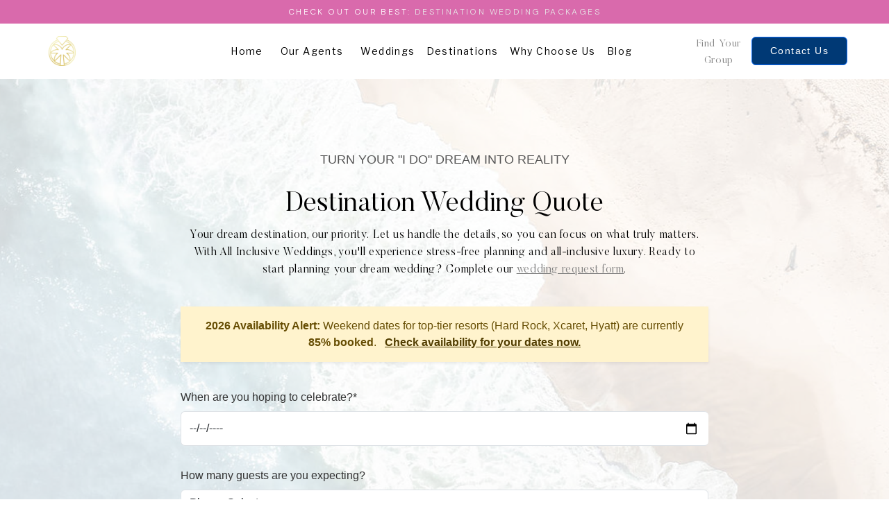

--- FILE ---
content_type: text/html; charset=utf-8
request_url: https://www.allinclusiveweddings.com/get-a-quote
body_size: 18365
content:


<!DOCTYPE html>
<html lang="en">
<head><meta charset="utf-8" /><meta name="author" content="All Inclusive Weddings" /><meta name="viewport" content="width=device-width, initial-scale=1, shrink-to-fit=no" /><title>
	Get a 2026 Destination Wedding Quote
</title>
	<meta name="description"  >
    <link rel="canonical" href="https://www.allinclusiveweddings.com/get-a-quote" />
    <link rel="shortcut icon" href="/favicons/favicon.ico" />
    <!-- Google Font -->
    <link href="https://fonts.googleapis.com/css2?family=Poppins:wght@300;400;500;600;700&amp;family=Teko:wght@300;400;500;600;700&amp;display=swap" rel="stylesheet" /><meta name="ahrefs-site-verification" content="ba7264d37e730983b73432f506a789ba56916c599337b2d9d13fb00fde2e7186" /><link rel="stylesheet" href="/all.min.css" /><link rel="stylesheet" href="/flaticon.css" /><link rel="stylesheet" href="/bootstrap.min.css" /><link rel="stylesheet" href="/select2.css" /><link rel="stylesheet" href="/owl.carousel.min.css" /><link rel="stylesheet" href="/magnific-popup.css" /><link rel="stylesheet" href="/swiper.min.css" /><link rel="stylesheet" href="/animate.min.css" /><link rel="stylesheet" href="/style.css" /><link type="text/css" rel="stylesheet" media="all" href="/material-design-iconic-font.min.css" />
	<meta name="last-cached" content="2026-01-17 03:06:58" />


    <style>
        .mt-300 {
            margin-top: 250px;
        }

        .magnifyit {
            position: absolute;
            top: -9999px;
            left: -9999px;
        }

        .customLinks a:link {
            color: #808080 !important;
            text-decoration: underline !important;
        }

        .customLinks a:visited {
            color: #808080 !important;
            text-decoration: underline !important;
        }

        .customLinks a:hover {
            color: #808080 !important;
            text-decoration: underline !important;
        }

        .customLinks a:active {
            color: #808080 !important;
            text-decoration: underline !important;
        }

        .customLinks {
            font-size: 16px;
        }
		
		@media (max-width: 991px) {
    #findmygroup {
        display: none !important;
    }
	#findmygroup2 {
        display: block;
    }
}

@media (min-width: 992px) {
#findmygroup {
        display: block !important;
    }
    #findmygroup2 {
        display: none !important;
    }
}

@media (max-width: 1235px) {
    .nav-link {
        font-size: 14px !important;
    }
}


section.inner-banner.bg-holder.bg-overlay-black-70 {
  padding-top: 200px;
}

h1.text-primary.display-3.font-weight-bold.text-uppercase
{
	letter-spacing: 0em; font-size: 40px; text-align: center; font-family: 'Butler Light'; font-weight: 400; font-style: normal; line-height: 1.2; text-transform: none; color: white !important;
}



/* Target the paragraph with class "text-white lead mb-0" */
p.text-white.lead.mb-0 {
  letter-spacing: 0em;
  font-size: 20px;
  text-align: center;
  font-family: 'Butler Light';
  font-weight: 400;
  font-style: normal;
  color: white !important;
  line-height: 1.2;
  text-transform: none;
}

    </style>


<!-- Google tag (gtag.js) -->
<script async src="https://www.googletagmanager.com/gtag/js?id=G-846JXWPVL6"></script>
<script>
  window.dataLayer = window.dataLayer || [];
  function gtag(){dataLayer.push(arguments);}
  gtag('js', new Date());

  gtag('config', 'G-846JXWPVL6');
</script>



    <!-- Google tag (gtag.js) -->
    <script async src="https://www.googletagmanager.com/gtag/js?id=G-VVR2J541PT"></script>
    <script>
        if (location.protocol !== 'https:') {
            location.replace(`https:${location.href.substring(location.protocol.length)}`);
        }
        window.dataLayer = window.dataLayer || [];
        function gtag() { dataLayer.push(arguments); }
        gtag('js', new Date());

        gtag('config', 'G-VVR2J541PT');
    </script>
	
	<meta property="og:type" content="article" /><meta property="og:url" content="https://www.allinclusiveweddings.com" /><meta property="og:title" content="All Inclusive Weddings" /><meta property="og:description" content="Free destination weddings. Find the perfect package for your dream destination wedding! We are a certified destination weddings travel agency, with agents across the US. Free weddings at select resorts. Review our testimonials and wedding planning assistance." /><meta property="og:image" content="https://www.allinclusiveweddings.com/images/jamaica-destination-wedding-travel-agent2.jpg" />


<script type="application/ld+json">{"@context":"https:\/\/schema.org","@type":"Organization","name":"All Inclusive Weddings | Destination Wedding Packages and Agents","url":"https:\/\/www.allinclusiveweddings.com","logo":{"@type":"ImageObject","url":"https:\/\/www.allinclusiveweddings.com\/destination-wedding-travel-agents-logo.png","width":"363","height":"398"}}</script>




<!-- Google tag (gtag.js) -->
<script async src="https://www.googletagmanager.com/gtag/js?id=G-TDWCZZ4SS2">
</script>
<script>
  window.dataLayer = window.dataLayer || [];
  function gtag(){dataLayer.push(arguments);}
  gtag('js', new Date());

  gtag('config', 'G-TDWCZZ4SS2');
</script>


<style>
@font-face{font-family:GNUserif light;src:url('//static.showit.co/file/CZ0Odb7aReie7p36h4VUuQ/65304/gnufreeserif-extralight.woff');}
 </style>
 
 <link rel="preconnect" href="https://fonts.googleapis.com" /><link rel="preconnect" href="https://fonts.gstatic.com" crossorigin="" /><link href="https://fonts.googleapis.com/css?family=Libre+Franklin:regular|Libre+Franklin:500|Libre+Franklin:300" rel="stylesheet" type="text/css" /><link href="https://fonts.googleapis.com/css?family=DM+Sans:300|Nunito+Sans:300" rel="stylesheet" type="text/css" />
<style>
@font-face{font-family:Butler Light;src:url('//static.showit.co/file/zFbjpKczRWqux8g7a8RqEw/59514/butler-light.woff');}
@font-face{font-family:Butler Medium;src:url('//static.showit.co/file/0BKN9LLESeavE01CN0xfeQ/59514/butler-medium.woff');}
 </style>
 
 
 <style>
 
 .navtopbuttons {
    color: black !important;
    text-transform: none !important;
    
    letter-spacing: 0.1em;
    font-size: 14px !important;

    font-family: 'Libre Franklin';
    font-weight: 400 !important;
    font-style: normal;line-height: 2;
    
    text-align: left;
	}
	
	
	.banner-yoga:before {
	background-color: #f2f2f2 !important;
	
	
	}
	@media (max-width: 1387px) {
  #perfectWeddingTextLarge {
    display: none;
  }
  #perfectWeddingTextSmall {
    display: block !important;
  }
  
  @media (max-width: 668px) {
  #perfectWeddingTextSmall {
	display: block !important;
	
  }
  .expandToEight { width:42% !important; }
  
  @media (max-width: 1640px) {
	.navtopbuttons {
		font-size: 12px !important;
	}
  
  }
  @media (max-width: 667px) {
  #PWAleft {
	width:33.33% !important;
  }
  }
  

 .team .team-info {
    
    background: #adb2b2 !important;
}
  
  
  @media (max-width: 1096px) {
  .navtopbuttons {
	font-size:12px !important;
  }
  }
  
  
  @media (max-width: 574px) {
  
  .contactUsButtonTop {
  margin-right:30px !important;
  
  
  }
  }
  
  @media (max-width: 488px) {
  
  #packageMessageTop {
  font-size:10px !important;
  
  
  }
  }
  
  
  @media (max-width: 991px) {
  
  #ourExperienceSection {
  margin-top:0px !important;
  }
  
  
  
  }
  
  
  
  
  


 
 </style>
<script src="https://ajax.googleapis.com/ajax/libs/jquery/3.6.4/jquery.min.js"></script> 
 <script>
 $(document).ready(function() {
    $('#getStartedTopButton').click(function(event) {
        event.preventDefault(); // Prevent default link behavior

        // Get the selected values from the dropdown menus
        var dateSeason = $('#dateSeason').val();
        var howManyGuests = $('#howManyGuests').val();

        // Construct the URL with query parameters
        var url = '/get-a-quote?dateSeason=' + encodeURIComponent(dateSeason) + '&howManyGuests=' + encodeURIComponent(howManyGuests);

        // Redirect to the constructed URL
        window.location.href = url;
    });
});
</script>



<script>!function () {var reb2b = window.reb2b = window.reb2b || [];if (reb2b.invoked) return;reb2b.invoked = true;reb2b.methods = ["identify", "collect"];reb2b.factory = function (method) {return function () {var args = Array.prototype.slice.call(arguments);args.unshift(method);reb2b.push(args);return reb2b;};};for (var i = 0; i < reb2b.methods.length; i++) {var key = reb2b.methods[i];reb2b[key] = reb2b.factory(key);}reb2b.load = function (key) {var script = document.createElement("script");script.type = "text/javascript";script.async = true;script.src = "https://b2bjsstore.s3.us-west-2.amazonaws.com/b/" + key + "/1N5W0HMG9XO5.js.gz";var first = document.getElementsByTagName("script")[0];first.parentNode.insertBefore(script, first);};reb2b.SNIPPET_VERSION = "1.0.1";reb2b.load("1N5W0HMG9XO5");}();</script>


<script>
  if (window.location.hostname === 'allinclusiveweddings.com') {
    const newUrl = window.location.protocol + '//' + 'www.allinclusiveweddings.com' + window.location.pathname + window.location.search + window.location.hash;
    window.location.replace(newUrl);
  }
</script>



</head>

<body>





    <!--=================================
header -->
    <header class="header header-transparent default" style="background-color:white;">
		<div class="container-fluid" style="background-color:#d96aac;">
            <div class="row">
                <div id="packageMessageTop" class="col-md-12" style="align:center;    color: white;
    text-transform: uppercase;
    line-height: 2;
    letter-spacing: 0.2em;
    font-size: 12px;
    text-align: center;
    font-family: 'DM Sans';
    font-weight: 300;
    font-style: normal;padding:5px;"><b>Check out our best: <a href='/destination-wedding-packages' style="color:#e7e7e7;text-decoration:underline;">Destination Wedding Packages</a></b></div></div></div>
        <div class="container-fluid">
            <div class="row">
                <div class="col-md-12">
                    <nav class="navbar navbar-static-top navbar-expand-lg">
                        <a class="navbar-brand" style="padding: 10px;" href="/" style="display:none;">
                            <img class="img-fluid logo" src="/destination-wedding-travel-agents-logo.png" alt="destination wedding travel agent">
                            <span style="margin-top:-3px;    letter-spacing: 0em;
    font-size: 18px;
    text-align: center;
    font-family: 'Butler Light';
    font-weight: 400;
    font-style: normal;color: rgba(0, 0, 0, 1);
    line-height: 1.2;text-transform: none;" id="perfectWeddingTextLarge">&nbsp;All Inclusive Weddings</span>
                        </a>
                        <button class="navbar-toggler" type="button" data-bs-toggle="collapse" data-bs-target="#navbarmenu" aria-controls="navbarmenu" aria-expanded="false" aria-label="Toggle navigation" style="padding:.25rem .25rem;">
                            <img src="/menu-bar.png" style="width:40px;" />
                        </button>
                        <div class="navbar-collapse collapse justify-content-center" id="navbarmenu">

                            <ul class="nav navbar-nav">
                                <li class="nav-item" id="navHome" style="list-style-type: none;">
                                    <a class="nav-link navtopbuttons" href="/" id="navbar" role="button" style=" ">Home&nbsp;&nbsp;</a>

                                </li>
                                <li class="nav-item" style="list-style-type: none;">
                                    <a class="nav-link navtopbuttons" href="/destination-wedding-travel-agents" role="button">Our Agents&nbsp;&nbsp;</a>

                                </li>
                                <li class=" nav-item" style="list-style-type: none;">
                                    <a href="/weddings" class="nav-link navtopbuttons">Weddings</a>

                                </li>
                                <li class="nav-item " style="list-style-type: none;">
                                    <a class="nav-link navtopbuttons" href="/destinations">Destinations 
                                    </a>

                                </li>
                                <li class="nav-item " style="list-style-type: none;">
                                    <a class="nav-link navtopbuttons" href="/why">Why Choose Us 
                                    </a>

                                </li>
                                <li class="nav-item " style="list-style-type: none;">
                                    <a class="nav-link navtopbuttons" href="/blog">Blog
                                    </a>
                                </li>
								<li class="nav-item visible-md visible-lg " style="list-style-type: none;" id="findmygroup2">
                                    <a class="nav-link navtopbuttons" style="font-size:10px;" href="/wed/" style="">Find Your Group
                                    </a>
                                </li>

                            </ul>

                        </div>
						<div class="add-listing d-sm-block hidden-md hidden-sm" id="findmygroup" style="margin-right:15px !important;text-align:center;">
                            <a class="" href="/wed/">
                                <span style="color: #848484 !important;
    line-height: 0.4;
    letter-spacing: 0.04em;
    text-align: center;
    font-size: 15px;
    
    font-family: 'Butler Light';
    font-weight: 400;
    font-style: normal;text-transform: none;">Find&nbsp;Your<br />Group</span>
                            </a>
                        </div>
                        <div class="add-listing d-sm-block" id="contactUsButton">
                            <a class="btn btn-primary btn-skew btn-md shape-svg navtopbuttons contactUsButtonTop" style="color:white !important;" href="/contact">
                                <span>Contact&nbsp;Us</span>
                            </a>
                        </div>
                    </nav>
                </div>
            </div>
        </div>
    </header>

    <style>
        .global_form_btn {
            top: 50%;
            transform: translate(4px,-50%) rotate(180deg);
            -ms-writing-mode: tb-rl;
            writing-mode: vertical-rl;
            padding: 15px 6px 15px 8px;
            position: fixed;
            right: 0;
            transition: all .3s cubic-bezier(0,0,0,1);
            z-index: 20;
            white-space: nowrap;
        }
    </style>
    <a href="/get-a-quote" class="global_form_btn btn btn-primary" data-bs-toggle="offcanvas" aria-controls="offcanvasGlobalForm" style="display: none;" id="freeWeddingQuote">Free Wedding Package Quote</a>

    <link href="https://cdn.jsdelivr.net/npm/bootstrap@5.3.0/dist/css/bootstrap.min.css" rel="stylesheet">
    <link rel="stylesheet" href="https://cdnjs.cloudflare.com/ajax/libs/font-awesome/6.4.0/css/all.min.css">
    
    <style>
        body {
            /* Simulating the dreamy background from the PDF */
            background: linear-gradient(rgba(255,255,255,0.8), rgba(255,255,255,0.8)), url('/images/beach-back-quote.jpg');
            background-size: cover;
            background-position: center;
            background-attachment: fixed;
            font-family: 'Segoe UI', Tahoma, Geneva, Verdana, sans-serif;
            min-height: 100vh;
        }

        .form-container {
            max-width: 800px;
            margin: 50px auto;
            padding: 20px;
        }

        .header-text {
            text-align: center;
            margin-bottom: 40px;
        }

        .header-text h5 {
            font-weight: 300;
            color: #555;
            font-size: 1.1rem;
        }

        .header-text h1 {
            font-weight: 700;
            color: #000;
        }

        /* Custom Teal Color from Screenshot */
        .btn-custom-teal {
            background-color: #00acc1;
            color: white;
            border: none;
            padding: 12px;
            font-weight: 500;
            width: 100%;
            border-radius: 4px;
        }

        .btn-custom-teal:hover {
            background-color: #008b9c;
            color: white;
        }

        /* Date Warning Box */
        .date-warning {
            background-color: #d1f2eb; 
            color: #00695c;
            padding: 15px;
            margin-top: 10px;
            border-radius: 4px;
            display: none; 
            position: relative;
            border: 1px solid #b2dfdb;
        }

        .close-warning {
            position: absolute;
            top: 10px;
            right: 15px;
            cursor: pointer;
            font-weight: bold;
        }

        /* Form Labels */
        .form-label {
            font-weight: 500;
            color: #333;
            margin-top: 15px;
        }

        /* Hidden Section */
        #expanded-form-section {
            display: none;
            margin-top: 20px;
        }

        /* Selection Rectangles for Radio Inputs */
        .selection-group label {
            display: block;
            border: 1px solid #ced4da;
            padding: 10px 15px;
            margin-bottom: 5px;
            border-radius: 4px;
            cursor: pointer;
            transition: background 0.2s;
            background: white;
        }

        .selection-group input[type="radio"] {
            margin-right: 10px;
        }

        .selection-group label:hover {
            background-color: #f8f9fa;
        }

        .input-group-text {
            background: white;
            border-left: 0;
        }
        
        .form-control {
            border-right: 0;
        }
        
        .input-with-icon .form-control {
            border-right: none;
        }
        .input-with-icon .input-group-text {
            border-left: none;
            background-color: white;
            color: #666;
        }

        .legal-text {
            font-size: 0.85rem;
            color: #666;
            margin-top: 20px;
            margin-bottom: 20px;
        }
        
        /* Force cursor for date input */
        input[type="date"] {
            cursor: pointer;
            caret-color: transparent; 
        }
        
        /* Styling for the US Resident Checkbox to match the theme */
        .usa-check-container {
            margin-top: 20px;
            padding: 15px;
            background-color: rgba(0, 172, 193, 0.1); /* Light teal */
            border-radius: 5px;
            text-align: center;
        }
		
		/* Styling for the US Resident Checkbox to match the theme */
        .usa2-check-container {
            margin-top: 20px;
			margin-bottom: 20px;
            padding: 15px;
            background-color: rgba(0, 193, 33, 0.1); /* Light teal */
            border-radius: 5px;
            text-align: center;
        }
		
		.header-transparent {
			margin-top:-200px !important;
		}
    </style>
	
	 <link rel="preconnect" href="https://fonts.googleapis.com" /><link rel="preconnect" href="https://fonts.gstatic.com" crossorigin="" /><link href="https://fonts.googleapis.com/css?family=Libre+Franklin:regular|Libre+Franklin:500|Libre+Franklin:300" rel="stylesheet" type="text/css" /><link href="https://fonts.googleapis.com/css?family=DM+Sans:300|Nunito+Sans:300" rel="stylesheet" type="text/css" />
<style>
@font-face{font-family:Butler Light;src:url('//static.showit.co/file/zFbjpKczRWqux8g7a8RqEw/59514/butler-light.woff');}
@font-face{font-family:Butler Medium;src:url('//static.showit.co/file/0BKN9LLESeavE01CN0xfeQ/59514/butler-medium.woff');}
 </style>




<div class="container form-container" style="margin-top:200px;">
    
    <div>
        
    </div>

    <div class="header-text">
        <h5>Turn your "I do" dream into reality</h5>
        <h1 style="margin-top:30px;   letter-spacing: 0em;
    font-size: 40px;
    text-align: center;
    font-family: 'Butler Light';
    font-weight: 400;
    font-style: normal;color: rgba(0, 0, 0, 1);
    line-height: 1.2;text-transform: none;">Destination Wedding Quote</h1>
	
	
	<h2 class=" text-black" style="       color: rgba(0,0,0,1);
    line-height: 1.6;
    letter-spacing: 0.04em;
    text-align: center;
    font-size: 16px;
    
    font-family: 'Butler Light';
    font-weight: 400;
    font-style: normal;text-transform: none;">Your dream destination, our priority.<span class="magnifyit"> Destination wedding travel agents near me.</span> Let us handle the details, so you can focus on what truly matters. With All Inclusive Weddings, you'll experience stress-free planning and all-inclusive luxury. Ready to start planning your dream wedding? <span class="magnifyit"> Let our <a href="/travel-agent-wedding-planners">Travel Agent Wedding Planners</a> take the stress out of planning your wedding.</span> Complete our <a href="/get-a-quote" style="text-decoration:underline !important;color:#7f7f7f !important;">wedding request form</a>. </h2>
	
    </div>

    <form method="post" action="./get-a-quote" id="weddingForm">
<div class="aspNetHidden">
<input type="hidden" name="__VIEWSTATE" id="__VIEWSTATE" value="LXGFGnVkHbUASxdegIYxj4L9jOgm9pHLZIVJjzUJbMTosHfygoaebCllFwO7N55WOJ/73RbqX5mzTTvio45x+i3qXp+ST7qswFRRQgtPartJk+N2Sv2+sojT8i3Aqe726vJ9gbsC88JliHl92Egm0pdhSiQ=" />
</div>

<div class="aspNetHidden">

	<input type="hidden" name="__VIEWSTATEGENERATOR" id="__VIEWSTATEGENERATOR" value="F3ABC9C1" />
	<input type="hidden" name="__EVENTVALIDATION" id="__EVENTVALIDATION" value="cpgUy8xe5QVycMBGf7+iU/0y4pFzIvmZkkthe5dpRyP8gaJKndnUUSNfRhuZhstQIQvT6cFY4KQ0+XOg4NTTSWRz1m4jsxd511w7uIh+gE6oV8lJPgwlpTkKba2WSxRuu/QMweShD7Oyl/du7Rd3AYkWrH2IBCJQrw+OZhO+fN12aPQ9KX+SiqIHIlI0+TED3R9w6eXxYK6jhzubnnvc3jMtBQQ=" />
</div>
        <div class="alert alert-warning border-0 rounded-0 text-center mb-0 shadow-sm" role="alert">
    <div class="container">
        <span class="fw-bold">2026 Availability Alert:</span> Weekend dates for top-tier resorts (Hard Rock, Xcaret, Hyatt) are currently <strong>85% booked</strong>. 
        <a href="/get-a-quote" class="alert-link text-decoration-underline ms-2">Check availability for your dates now.</a>
    </div>
</div>
<br />
        <div class="mb-3">
            <label for="txtDate" class="form-label">When are you hoping to celebrate?*</label>
            <div class="input-group">
                <input name="txtDate" type="date" id="txtDate" class="form-control" required="" onclick="this.showPicker()" onkeydown="return false" />
            </div>
            
            <div id="dateAlert" class="date-warning">
                <span class="close-warning" onclick="closeAlert()">X</span>
                <span id="alertText">Are you sure this is the correct date? That's only X days from now!</span>
            </div>
        </div>

        <div class="mb-3">
            <label for="txtGuests" class="form-label">How many guests are you expecting?</label>
            <select name="txtGuests" id="txtGuests" class="form-select" required="">
	<option selected="selected" value="" disabled="">Please Select</option>
	<option value="Less than 10">Less than 10</option>
	<option value="10-20">10 - 20</option>
	<option value="20-50">20 - 50</option>
	<option value="50-75">50 - 75</option>
	<option value="75-100">75 - 100</option>
	<option value="100-150">100 - 150</option>
	<option value="150-200">150 - 200</option>
	<option value="200+">200+</option>
	<option value="Not sure">Not sure</option>
</select>
        </div>
		
		<div id="submitButtonUS2">
                
                <input type="submit" name="btnSubmit2" value="Check Availability" id="btnSubmit2" class="btn btn-custom-teal">
            </div>

        <div id="expanded-form-section">
            
            <div class="mb-3 selection-group">
                <label class="form-label">Tell us about yourself</label>
                <label><input type="radio" name="role" value="getting_married"> I'm getting married!</label>
                <label><input type="radio" name="role" value="helping"> I am helping someone get married</label>
            </div>

            <div class="mb-3 selection-group">
                <label class="form-label">Wedding Type</label>
                <label><input type="radio" name="type" value="wedding"> Wedding</label>
                <label><input type="radio" name="type" value="elopement"> Elopement</label>
                <label><input type="radio" name="type" value="renewal"> Vow Renewal</label>
            </div>

            <div class="mb-3 selection-group">
                <label class="form-label">Where are you in the process?</label>
                <label><input type="radio" name="process" value="ready"> I'm ready to book the destination wedding</label>
                <label><input type="radio" name="process" value="comparing_resorts"> I'm comparing resorts</label>
                <label><input type="radio" name="process" value="comparing_agencies"> I'm comparing travel agencies</label>
                <label><input type="radio" name="process" value="domestic_vs_dest"> I'm considering a destination vs a domestic wedding</label>
                <label><input type="radio" name="process" value="costs"> I'm mainly trying to understand the different costs of a destination wedding</label>
                <label><input type="radio" name="process" value="dont_know"> I don't know where to start</label>
            </div>

            <div class="mb-3">
                <input name="txtExcited" type="text" id="txtExcited" class="form-control" placeholder="What are you most excited about for your wedding day?" />
            </div>
            <div class="mb-3">
                <input name="txtConcerns" type="text" id="txtConcerns" class="form-control" placeholder="What are your main concern areas for your wedding day?" />
            </div>

            <div class="row">
                <div class="col-md-6 mb-3">
                    <div class="input-group input-with-icon">
                        <input name="txtName" type="text" id="txtName" class="form-control" placeholder="First &amp; Last Name*" required="" />
                        <span class="input-group-text"><i class="fas fa-user"></i></span>
                    </div>
                </div>
                <div class="col-md-6 mb-3">
                    <div class="input-group input-with-icon">
                        <input name="txtEmail" type="email" id="txtEmail" class="form-control" placeholder="Email*" required="" />
                        <span class="input-group-text"><i class="fas fa-envelope"></i></span>
                    </div>
                </div>
            </div>

            <div class="mb-3">
                <div class="input-group input-with-icon">
                    <select class="form-select" style="max-width: 80px; border-right: 1px solid #ced4da;">
                        <option>+1</option>
                    </select>
                    <input name="txtPhone" type="tel" id="txtPhone" class="form-control" placeholder="Phone Number" style="border-left: none;" />
                    <span class="input-group-text"><i class="fas fa-phone"></i></span>
                </div>
            </div>

            <div class="usa-check-container">
                 <input name="vehicle1" type="checkbox" id="vehicle1" class="checkboxUSA" />
                 <label for="vehicle1" style="font-weight:bold;"> Are you a resident of the USA?</label><br>
                 <small class="text-muted">*We only work with clients who are residents of the United States</small>
            </div>
			
			
			  <div class="usa2-check-container">
                 <input class="form-check-input" type="checkbox" id="consentCheck" required>
                <label class="form-check-label" for="consentCheck">
                    I agree to the processing of my personal information by All Inclusive Weddings.
                </label>
            </div>

            

            <div id="submitButtonUS" >
                <div class="text-center mb-3">
                    <b>Captcha: <span style='color: #FF0000;'>*</span></b><br />
                    <script src='https://www.google.com/recaptcha/api.js'></script>
                    <div class="g-recaptcha" data-sitekey="6LfZA3QmAAAAABypiDtdUMdL5KAP-V72uFrSS1YJ" style="display: inline-block;"></div>
                </div>

                <input type="submit" name="btnSubmit" value="Check Availability" id="btnSubmit" class="btn btn-custom-teal" />
            </div>
        </div>

    </form>
</div>


<section class="space-ptb " style="margin-top:50px;margin-bottom:100px;">
    <div class="container">

        <div class="row justify-content-center">
            <div class="col-lg-10">
                <div class="section-title text-center">
				<span class="sub-title text-secondary" style="    color: rgba(0,0,0,1);
    text-transform: uppercase;
    line-height: 1.8;
    letter-spacing: 0.3em;
    
    
    font-family: 'Libre Franklin';
    font-weight: 400;
    font-style: normal;color: rgba(0, 0, 0, 1);
    font-size: 12px;
    text-align: center;">Most Awarded Destination Weddings Agency</span>
                    <h2 class="" style="margin-top:30px;font-size:58px !important;letter-spacing: 0em; text-align: center; font-family: &quot;Butler Light&quot;; font-weight: 400; font-style: normal; color: black; line-height: 1.2; text-transform: none !important;">Awards &amp; Recognitions</h2>
                    
					
                    <p class="text-center" style="color: black;">Booking destination weddings <u>since 2002</u>! We have earned every resort award and accolade in the industry, placing <b>All Inclusive Weddings</b> above any other all-inclusive destination wedding travel agency. However, our greatest reward of all is the high level of guest satisfaction we enjoy, inspiring us to continue providing <b><u>the ultimate wedding experience for you and your guests</u></b>.</p>
                </div>
            </div>
        </div>


        <div class="row justify-content-center">

            <div class="col-12 text-center">
                <a href="https://www.theknot.com/marketplace/all-inclusive-weddings-oklahoma-city-ok-2058001" target="_blank">
                    <img id="theknotreviews" src="/images/the-knot-award.png" alt="the knot awards and reviews" style="width: 170px; padding-right: 40px;"></a>

                <a href="https://www.weddingwire.com/biz/all-inclusive-weddings/a56d99576c05027a.html" target="_blank">
                    <img id="weddingwirereviews" src="/images/wedding-wire-award.jpg" alt="wedding wire awards and reviews" style="width: 170px;"></a>

                <a href="https://www.travelleaders.com/travel_agent/agent-details.aspx?id=32926" target="_blank">
                    <img id="travelleadersreviews" style="width: 170px; margin-top: 26px; padding-left: 10px;" src="/travelleadersreviews.png" alt="travel leaders reviews"></a>
            </div>

            <div class="col-12 text-center">
                <a href="https://pearl.davidsbridal.com/all-inclusive-weddings" target="_blank">
                    <img style="margin-top: 20px;" src="/img/davids-bridal-certs.png" alt="Davids Bridal Travel Agent for Weddings" class="img-fluid"></a>
            </div>

            <div class="col-12 text-center">

                <img src="/images/certificates.webp" class="img-fluid" alt="wedding agent certificates">
            </div>
            <div class="form-group mb-0 col-12 mt-4" style="display: none;">
                <a class="btn btn-primary btn-skew" href="/why"><span>View All Awards</span></a>
            </div>
        </div>
    </div>
</section>


<script>
    // 1. Logic for Date Validation
    const dateInput = document.getElementById('txtDate');
    const warningBox = document.getElementById('dateAlert');
    const warningText = document.getElementById('alertText');

    // Set min date to tomorrow
    const today = new Date();
    const tomorrow = new Date(today);
    tomorrow.setDate(tomorrow.getDate() + 1);
    
    // Check if element exists before setting min (to avoid errors)
    if(dateInput) {
        dateInput.min = tomorrow.toISOString().split('T')[0];

        dateInput.addEventListener('change', function() {
            if (!this.value) return;

            const selectedDate = new Date(this.value);
            const now = new Date();
            
            const diffTime = selectedDate - now;
            const diffDays = Math.ceil(diffTime / (1000 * 60 * 60 * 24)); 

            if (diffDays < 120) {
                warningText.innerText = 'Are you sure this is the correct date? That\'s only ' + diffDays + ' days from now!';
                warningBox.style.display = 'block';
            } else {
                warningBox.style.display = 'none';
            }
        });
    }

    function closeAlert() {
        warningBox.style.display = 'none';
    }
	
	// 1. Define the logic in a reusable function
function toggleVisibility() {
    const guestSelect2 = document.getElementById('txtGuests');
    const hiddenSection2 = document.getElementById('expanded-form-section');
    const hiddenSection22 = document.getElementById('submitButtonUS2');

    // Safety check to make sure elements exist
    if (guestSelect2 && hiddenSection2 && hiddenSection22) {
        // If the dropdown has a value (e.g., retained after refresh)
        if (guestSelect2.value) {
            hiddenSection2.style.display = 'block';
            hiddenSection22.style.display = 'none';
        }
    }
}

// 2. Run the logic IMMEDIATELY in case the page just refreshed
// This catches the state after a PostBack
toggleVisibility();

// 3. Keep your existing listener for user interactions
const guestSelect = document.getElementById('txtGuests');
if (guestSelect) {
    guestSelect.addEventListener('change', toggleVisibility);
}

    // 2. Logic for "Reveal" on Dropdown Selection
    //const guestSelect = document.getElementById('txtGuests');
    const hiddenSection = document.getElementById('expanded-form-section');
	const hiddenSection2 = document.getElementById('submitButtonUS2');

    if(guestSelect) {
        guestSelect.addEventListener('change', function() {
            if (this.value) {
                hiddenSection.style.display = 'block';
				hiddenSection2.style.display = 'none';
            }
			
			
			
        });
    }

    // 3. Logic for US Resident Checkbox (Toggles Submit Button)
    // Using vanilla JS instead of jQuery for simplicity, but jQuery works too if loaded in Header
    const usCheck = document.getElementById('vehicle1');
    const submitDiv = document.getElementById('submitButtonUS');
    
    if(usCheck) {
        usCheck.addEventListener('change', function() {
            if(this.checked) {
                submitDiv.style.display = 'block';
            } else {
                submitDiv.style.display = 'none';
            }
        });
    }
</script>

<script src="https://cdn.jsdelivr.net/npm/bootstrap@5.3.0/dist/js/bootstrap.bundle.min.js"></script>

<style>


.space-ptb.bg-secondary {
  background-color: #000 !important;
}

.footer.bg-secondary.space-pt.footer-border-top
{
  background-color: #000 !important;
}
.text-primary {
    color: #bebebe !important;
}

</style>



<section class="space-ptb bg-secondary" style="background-color: black; padding-top: 100px !important;">
    <div class="container">
        <div class="row justify-content-start">
            <div class="col-lg-6" style="margin-bottom: 30px;">
                <div class="">
                    <div class="section-title pe-2">

                        <h2 class="text-white" style="margin-top:30px;font-size:58px !important;letter-spacing: 0em; text-align: left; font-family: &quot;Butler Light&quot;; font-weight: 400; font-style: normal; color: rgb(0, 0, 0); line-height: 1.2; text-transform: none !important;">Get in Touch With Us</h2>
                        <p class="font-md mt-4 text-white">We are a travel agency specializing in destination weddings, romance travel & experiences.</p>
                    </div>
                    <div class="h5 mb-4 text-white pe-3">
                        <i class="fas fa-map-marker-alt me-3 text-primary"></i><b>Dallas Office</b>: 1341 W Mockingbird Ln., Suite 600W, Dallas, TX 75247
                    </div>
                    <div class="h5 mb-4 text-white pe-3">
                        <i class="fas fa-map-marker-alt me-3 text-primary"></i><b>OKC Office</b>: 9300 N. May Ave., Suite #400, OKC, OK 73120
                    </div>
                    <div class="h5 mb-4 text-white pe-2">
                        <i class="far fa-envelope-open me-3 text-primary"></i>
                        <img src='/infoemail.jpg' alt="destination wedding agent contact" style='max-height: 28px;' />
                    </div>
                    <div class="h5 text-white pe-2">
                        <i class="fas fa-phone-volume me-3 text-primary"></i>1 (888) 883-0460
                    </div>
                </div>
            </div>
            <div class="col-lg-6">
                <blockquote class="instagram-media" data-instgrm-permalink="https://www.instagram.com/all.inclusive.weddings/?utm_source=ig_embed&amp;utm_campaign=loading" data-instgrm-version="14" style="background: #FFF; border: 0; border-radius: 3px; box-shadow: 0 0 1px 0 rgba(0,0,0,0.5),0 1px 10px 0 rgba(0,0,0,0.15); margin: 1px; max-width: 540px; min-width: 326px; padding: 0; width: 99.375%; width: -webkit-calc(100% - 2px); width: calc(100% - 2px);">
                    <div style="padding: 16px;">
                        <a href="https://www.instagram.com/all.inclusive.weddings/?utm_source=ig_embed&amp;utm_campaign=loading" style="background: #FFFFFF; line-height: 0; padding: 0 0; text-align: center; text-decoration: none; width: 100%;" target="_blank">
                            <div style="display: flex; flex-direction: row; align-items: center;">
                                <div style="background-color: #F4F4F4; border-radius: 50%; flex-grow: 0; height: 40px; margin-right: 14px; width: 40px;"></div>
                                <div style="display: flex; flex-direction: column; flex-grow: 1; justify-content: center;">
                                    <div style="background-color: #F4F4F4; border-radius: 4px; flex-grow: 0; height: 14px; margin-bottom: 6px; width: 100px;"></div>
                                    <div style="background-color: #F4F4F4; border-radius: 4px; flex-grow: 0; height: 14px; width: 60px;"></div>
                                </div>
                            </div>
                            <div style="padding: 19% 0;"></div>
                            <div style="display: block; height: 50px; margin: 0 auto 12px; width: 50px;">
                                <svg width="50px" height="50px" viewbox="0 0 60 60" version="1.1" xmlns="https://www.w3.org/2000/svg" xmlns:xlink="https://www.w3.org/1999/xlink">
                                    <g stroke="none" stroke-width="1" fill="none" fill-rule="evenodd">
                                        <g transform="translate(-511.000000, -20.000000)" fill="#000000">
                                            <g>
                                                <path d="M556.869,30.41 C554.814,30.41 553.148,32.076 553.148,34.131 C553.148,36.186 554.814,37.852 556.869,37.852 C558.924,37.852 560.59,36.186 560.59,34.131 C560.59,32.076 558.924,30.41 556.869,30.41 M541,60.657 C535.114,60.657 530.342,55.887 530.342,50 C530.342,44.114 535.114,39.342 541,39.342 C546.887,39.342 551.658,44.114 551.658,50 C551.658,55.887 546.887,60.657 541,60.657 M541,33.886 C532.1,33.886 524.886,41.1 524.886,50 C524.886,58.899 532.1,66.113 541,66.113 C549.9,66.113 557.115,58.899 557.115,50 C557.115,41.1 549.9,33.886 541,33.886 M565.378,62.101 C565.244,65.022 564.756,66.606 564.346,67.663 C563.803,69.06 563.154,70.057 562.106,71.106 C561.058,72.155 560.06,72.803 558.662,73.347 C557.607,73.757 556.021,74.244 553.102,74.378 C549.944,74.521 548.997,74.552 541,74.552 C533.003,74.552 532.056,74.521 528.898,74.378 C525.979,74.244 524.393,73.757 523.338,73.347 C521.94,72.803 520.942,72.155 519.894,71.106 C518.846,70.057 518.197,69.06 517.654,67.663 C517.244,66.606 516.755,65.022 516.623,62.101 C516.479,58.943 516.448,57.996 516.448,50 C516.448,42.003 516.479,41.056 516.623,37.899 C516.755,34.978 517.244,33.391 517.654,32.338 C518.197,30.938 518.846,29.942 519.894,28.894 C520.942,27.846 521.94,27.196 523.338,26.654 C524.393,26.244 525.979,25.756 528.898,25.623 C532.057,25.479 533.004,25.448 541,25.448 C548.997,25.448 549.943,25.479 553.102,25.623 C556.021,25.756 557.607,26.244 558.662,26.654 C560.06,27.196 561.058,27.846 562.106,28.894 C563.154,29.942 563.803,30.938 564.346,32.338 C564.756,33.391 565.244,34.978 565.378,37.899 C565.522,41.056 565.552,42.003 565.552,50 C565.552,57.996 565.522,58.943 565.378,62.101 M570.82,37.631 C570.674,34.438 570.167,32.258 569.425,30.349 C568.659,28.377 567.633,26.702 565.965,25.035 C564.297,23.368 562.623,22.342 560.652,21.575 C558.743,20.834 556.562,20.326 553.369,20.18 C550.169,20.033 549.148,20 541,20 C532.853,20 531.831,20.033 528.631,20.18 C525.438,20.326 523.257,20.834 521.349,21.575 C519.376,22.342 517.703,23.368 516.035,25.035 C514.368,26.702 513.342,28.377 512.574,30.349 C511.834,32.258 511.326,34.438 511.181,37.631 C511.035,40.831 511,41.851 511,50 C511,58.147 511.035,59.17 511.181,62.369 C511.326,65.562 511.834,67.743 512.574,69.651 C513.342,71.625 514.368,73.296 516.035,74.965 C517.703,76.634 519.376,77.658 521.349,78.425 C523.257,79.167 525.438,79.673 528.631,79.82 C531.831,79.965 532.853,80.001 541,80.001 C549.148,80.001 550.169,79.965 553.369,79.82 C556.562,79.673 558.743,79.167 560.652,78.425 C562.623,77.658 564.297,76.634 565.965,74.965 C567.633,73.296 568.659,71.625 569.425,69.651 C570.167,67.743 570.674,65.562 570.82,62.369 C570.966,59.17 571,58.147 571,50 C571,41.851 570.966,40.831 570.82,37.631"></path>
                                            </g>
                                        </g>
                                    </g>
                                </svg>
                            </div>
                            <div style="padding-top: 8px;">
                                <div style="color: #3897f0; font-family: Arial,sans-serif; font-size: 14px; font-style: normal; font-weight: 550; line-height: 18px;">View this profile on Instagram</div>
                            </div>
                            <div style="padding: 12.5% 0;"></div>
                            <div style="display: flex; flex-direction: row; margin-bottom: 14px; align-items: center;">
                                <div>
                                    <div style="background-color: #F4F4F4; border-radius: 50%; height: 12.5px; width: 12.5px; transform: translateX(0px) translateY(7px);"></div>
                                    <div style="background-color: #F4F4F4; height: 12.5px; transform: rotate(-45deg) translateX(3px) translateY(1px); width: 12.5px; flex-grow: 0; margin-right: 14px; margin-left: 2px;"></div>
                                    <div style="background-color: #F4F4F4; border-radius: 50%; height: 12.5px; width: 12.5px; transform: translateX(9px) translateY(-18px);"></div>
                                </div>
                                <div style="margin-left: 8px;">
                                    <div style="background-color: #F4F4F4; border-radius: 50%; flex-grow: 0; height: 20px; width: 20px;"></div>
                                    <div style="width: 0; height: 0; border-top: 2px solid transparent; border-left: 6px solid #f4f4f4; border-bottom: 2px solid transparent; transform: translateX(16px) translateY(-4px) rotate(30deg)"></div>
                                </div>
                                <div style="margin-left: auto;">
                                    <div style="width: 0px; border-top: 8px solid #F4F4F4; border-right: 8px solid transparent; transform: translateY(16px);"></div>
                                    <div style="background-color: #F4F4F4; flex-grow: 0; height: 12px; width: 16px; transform: translateY(-4px);"></div>
                                    <div style="width: 0; height: 0; border-top: 8px solid #F4F4F4; border-left: 8px solid transparent; transform: translateY(-4px) translateX(8px);"></div>
                                </div>
                            </div>
                            <div style="display: flex; flex-direction: column; flex-grow: 1; justify-content: center; margin-bottom: 24px;">
                                <div style="background-color: #F4F4F4; border-radius: 4px; flex-grow: 0; height: 14px; margin-bottom: 6px; width: 224px;"></div>
                                <div style="background-color: #F4F4F4; border-radius: 4px; flex-grow: 0; height: 14px; width: 144px;"></div>
                            </div>
                        </a>
                        <p style="color: #c9c8cd; font-family: Arial,sans-serif; font-size: 14px; line-height: 17px; margin-bottom: 0; margin-top: 8px; overflow: hidden; padding: 8px 0 7px; text-align: center; text-overflow: ellipsis; white-space: nowrap;"><a href="https://www.instagram.com/all.inclusive.weddings/?utm_source=ig_embed&amp;utm_campaign=loading" style="color: #c9c8cd; font-family: Arial,sans-serif; font-size: 14px; font-style: normal; font-weight: normal; line-height: 17px;" target="_blank">All Inclusive Weddings</a> (@<a href="https://www.instagram.com/all.inclusive.weddings/?utm_source=ig_embed&amp;utm_campaign=loading" style="color: #c9c8cd; font-family: Arial,sans-serif; font-size: 14px; font-style: normal; font-weight: normal; line-height: 17px;" target="_blank">all.inclusive.weddings</a>) • Instagram photos and videos</p>
                    </div>
                </blockquote>
                <script async src="//www.instagram.com/embed.js"></script>
            </div>

        </div>
        <div class="row justify-content-center mt-5">
            <div class="col-12 text-center pt-3">
                <div class="owl-carousel owl-nav-center" data-animateout="fadeOut" data-nav-dots="false" data-items="6" data-md-items="5" data-sm-items="4" data-xs-items="3" data-xx-items="2" data-space="50">
                    <div class="item">
                        <img class="img-fluid" src="/sandals-logo.jpg" alt="">
                    </div>
                    <div class="item">
                        <img class="img-fluid" src="/unico-logo.jpg" alt="">
                    </div>
                    <div class="item">
                        <img class="img-fluid" src="/dreams-logo.jpg" alt="">
                    </div>
                    <div class="item">
                        <img class="img-fluid" src="/hardrock-logo.jpg" alt="">
                    </div>
                    <div class="item">
                        <img class="img-fluid" src="/secrets-logo.jpg" alt="">
                    </div>
                    <div class="item">
                        <img class="img-fluid" src="/AIC-logo.jpg" alt="">
                    </div>
                </div>
            </div>
        </div>
    </div>
</section>
<!--=================================
 Appointment -->

<!--=================================
footer-->
<footer class="footer bg-secondary space-pt footer-border-top">
    <div class="container">
        <div class="row">
            <div class="col-lg-12">
                <ul class="social-round list-unstyled justify-content-center">
                    <li><a href="https://www.facebook.com/AllInclusiveWeddingsandTravel"><i class="fab fa-facebook-f"></i></a></li>
                    <li><a href="https://twitter.com/allinclusivewed"><i class="fab fa-twitter"></i></a></li>
                    <li><a href="https://linkedin.com/company/all-inclusive-weddings"><i class="fab fa-linkedin-in"></i></a></li>
                    <li><a href="https://www.youtube.com/channel/UC2qJrbdf6cdWEhJiQwEgebQ"><i class="fab fa-youtube"></i></a></li>
                    <li><a href="https://www.instagram.com/all.inclusive.weddings/"><i class="fab fa-instagram"></i></a></li>
                    <li><a href="https://www.pinterest.com/Allinclusiveweddings/"><i class="fab fa-pinterest"></i></a></li>
                </ul>
            </div>
        </div>
        <div class="footer-bottom mt-0">
            <div class="row align-items-center">
                <div class="col-md-6 text-center text-md-left">
                    <p class="mb-0 text-white">
                        &copy;Copyright <span id="copyright">
                            <script>document.getElementById('copyright').appendChild(document.createTextNode(new Date().getFullYear()))</script>
                        </span><a class="text-primary" href="#">All Inclusive Weddings - Destination Weddings </a>All Rights Reserved
                    </p>
                </div>
                <div class="col-md-6 text-center text-md-right">
                    <ul class="list-unstyled list-inline mb-0">
                        <li class="list-inline-item"><a class="text-white" href="/faq">Frequently Asked Questions</a></li>

                    </ul>
                </div>
            </div>
        </div>
    </div>
</footer>
<!--=================================
footer-->

<!--=================================
Back To Top-->



<!--=================================
Back To Top-->

<!--=================================
Javascript -->

<!-- JS Global Compulsory (Do not remove)-->
<script src="/jquery-3.5.1.min.js"></script>
<script src="/popper.min.js"></script>
<script src="/bootstrap.min.js"></script>

<!-- Page JS Implementing Plugins (Remove the plugin script here if site does not use that feature)-->
<script src="/select2.full.js"></script>
<script src="/owl.carousel.min.js"></script>
<script src="/jarallax.min.js"></script>
<script src="/jquery.magnific-popup.min.js"></script>
<script src="/swiper.min.js"></script>
<script src="/SwiperAnimation.min.js"></script>

<!-- Template Scripts (Do not remove)-->
<script src="/custom.js"></script>

<script>
    //alert($(window).width()); = iPhone 12 Pro = 428PX! //LIA = 414
    /*$(window).scroll(function () {
        if ($(window).scrollTop() > 50) 
            $('#logo_img').css({ 'height': '95px', 'width': '85px', 'margin-top': '-7px' }).attr("src", "logo-lia2.png");
        else
            $('#logo_img').css({ 'height': '150px', 'width': '212px', 'margin-top': '-5px' }).attr("src", "logo-lia.png");
    	
    });*/

    $(document).scroll(function () {
        var y = $(this).scrollTop();
        if (y > 800) {
            $('#freeWeddingQuote').fadeIn();
        } else {
            $('#freeWeddingQuote').css({ 'display': 'none' });
        }
    });

    $(window).resize(function () {
        AdjustElements();
    });
    function AdjustElements() {
	
	if ($(window).width() < 768) {
                $('#breadcrumb').css({ 'padding-left': '15px', 'padding-right': '15px' });
                $('#h1top').css({ 'padding-top': '60px' });
            }
            else {
                $('#breadcrumb').css({ 'padding-left': '', 'padding-right': '' });
                $('#h1top').css({ 'padding-top': '' });
            }

        if ($(window).width() < 1032 && $(window).width() > 975) {
            $('#navHome').css({ 'display': 'none' });

        }
        else {
            $('#navHome').css({ 'display': '' });

        }
        if ($(window).width() < 540) {
            $('#weddingwirereviews').css({ 'width': '100px' });
            $('#theknotreviews').css({ 'width': '100px' });
            $('#travelleadersreviews').css({ 'width': '100px' });
        }
        else if ($(window).width() < 673) {
            $('#weddingwirereviews').css({ 'width': '120px' });
            $('#theknotreviews').css({ 'width': '120px' });
            $('#travelleadersreviews').css({ 'width': '120px' });
        }

        if ($(window).width() < 575) {
            $('#bannerarea').css({ 'padding-left': '0px' });
            $('#our-since').removeClass("mt-5").addClass("mt-300");
            $('#row6items').css({ 'margin-left': '10px' });
            $('#logo_img').css({ 'margin-left': '-16px' });
        }
        else {
            $('#bannerarea').css({ 'padding-left': 'var(--bs-gutter-x,3rem)' });
            $('#our-since').removeClass("mt-300").addClass("mt-5");
            $('#row6items').css({ 'margin-left': '' });
            $('#logo_img').css({ 'margin-left': '' });
        }
        if ($(window).width() < 800) {
            $('.top3promotext').css({ 'font-size': '22px' });
            $('.fontmd').css({ 'font-size': '14px' });
            $('.fontmd').css({ 'font-weight': 'normal' });
            $('.fontmd').css({ 'line-height': '20px' });


        }
        else {
            /*$('.top3promotext').css({ 'font-size': '32px' });
            $('.fontmd').css({ 'font-size': '16px' });
            $('.fontmd').css({ 'font-weight': 'bolder' });
            $('.fontmd').css({ 'line-height': '1.5' });*/

        }

        if ($(window).width() < 591) {


            $('#socialBar').attr('style', 'display: none !important');
        }

        if ($(window).width() < 525) {
            $('#bannerperfect').css({ 'font-size': '70px', 'line-height': '60px' });
        }
        else if ($(window).width() < 768)
            $('#bannerperfect').css({ 'font-size': '100px', 'line-height': '90px' });
        else
            $('#bannerperfect').css({ 'font-size': '', 'line-height': '' });

        if ($(window).width() < 768) {
            $('#samanaDR').css({ 'display': 'none' });
            $('#destinationText').css({ 'font-size': '50px' });
            $('.firstimagefeature').css({ 'display': 'none' });
            $('.team-info').css({ 'padding': '20px 5px' });
        }
        else {
            $('.firstimagefeature').css({ 'display': '' });

        }

        if ($(window).width() > 766 && $(window).width() < 840)
            $('#h2who').css({ 'font-size': '38px' });
        else
            $('#h2who').css({ 'font-size': '' });

        if ($(window).width() < 500)
            $('#h2who').html("WHO WE ARE<br />AND WHAT WE DO").css({ 'margin-top': '35px' });
        else
            $('#h2who').html("WHO WE ARE AND WHAT WE DO").css({ 'margin-top': '' });

        if ($(window).width() < 576)
            $('#list4item').css({ 'margin-top': '24px' });
        else
            $('#list4item').css({ 'margin-top': '' });
        if ($(window).width() < 410) {
            $('#contactUsButton').css({ 'display': 'none' });
            $('#contactUsInMenu').css({ 'display': '' });
        }
        else if ($(window).width() < 575) {
            $('#contactUsButton').css({ 'margin-right': '30px' });
            $('#contactUsButton').css({ 'display': '' });
            $('#contactUsInMenu').css({ 'display': 'none' });
        }
        else {
            $('#contactUsButton').css({ 'margin-right': '' });
            $('#contactUsButton').css({ 'display': '' });
            $('#contactUsInMenu').css({ 'display': 'none' });
        }

    }
    AdjustElements();

    $(".checkboxUSA").change(function () {
        if (this.checked) {
            $("#submitButtonUS").css("display", "");
        }
        else
            $("#submitButtonUS").css("display", "none");
    });

</script>
<script src="//code.tidio.co/i57wdgecsqh6awfxpsakihnl8rgmb7dr.js" async></script>
</body>
</html>

--- FILE ---
content_type: text/html; charset=utf-8
request_url: https://www.google.com/recaptcha/api2/anchor?ar=1&k=6LfZA3QmAAAAABypiDtdUMdL5KAP-V72uFrSS1YJ&co=aHR0cHM6Ly93d3cuYWxsaW5jbHVzaXZld2VkZGluZ3MuY29tOjQ0Mw..&hl=en&v=PoyoqOPhxBO7pBk68S4YbpHZ&size=normal&anchor-ms=20000&execute-ms=30000&cb=2ht6vvyfxtkj
body_size: 49174
content:
<!DOCTYPE HTML><html dir="ltr" lang="en"><head><meta http-equiv="Content-Type" content="text/html; charset=UTF-8">
<meta http-equiv="X-UA-Compatible" content="IE=edge">
<title>reCAPTCHA</title>
<style type="text/css">
/* cyrillic-ext */
@font-face {
  font-family: 'Roboto';
  font-style: normal;
  font-weight: 400;
  font-stretch: 100%;
  src: url(//fonts.gstatic.com/s/roboto/v48/KFO7CnqEu92Fr1ME7kSn66aGLdTylUAMa3GUBHMdazTgWw.woff2) format('woff2');
  unicode-range: U+0460-052F, U+1C80-1C8A, U+20B4, U+2DE0-2DFF, U+A640-A69F, U+FE2E-FE2F;
}
/* cyrillic */
@font-face {
  font-family: 'Roboto';
  font-style: normal;
  font-weight: 400;
  font-stretch: 100%;
  src: url(//fonts.gstatic.com/s/roboto/v48/KFO7CnqEu92Fr1ME7kSn66aGLdTylUAMa3iUBHMdazTgWw.woff2) format('woff2');
  unicode-range: U+0301, U+0400-045F, U+0490-0491, U+04B0-04B1, U+2116;
}
/* greek-ext */
@font-face {
  font-family: 'Roboto';
  font-style: normal;
  font-weight: 400;
  font-stretch: 100%;
  src: url(//fonts.gstatic.com/s/roboto/v48/KFO7CnqEu92Fr1ME7kSn66aGLdTylUAMa3CUBHMdazTgWw.woff2) format('woff2');
  unicode-range: U+1F00-1FFF;
}
/* greek */
@font-face {
  font-family: 'Roboto';
  font-style: normal;
  font-weight: 400;
  font-stretch: 100%;
  src: url(//fonts.gstatic.com/s/roboto/v48/KFO7CnqEu92Fr1ME7kSn66aGLdTylUAMa3-UBHMdazTgWw.woff2) format('woff2');
  unicode-range: U+0370-0377, U+037A-037F, U+0384-038A, U+038C, U+038E-03A1, U+03A3-03FF;
}
/* math */
@font-face {
  font-family: 'Roboto';
  font-style: normal;
  font-weight: 400;
  font-stretch: 100%;
  src: url(//fonts.gstatic.com/s/roboto/v48/KFO7CnqEu92Fr1ME7kSn66aGLdTylUAMawCUBHMdazTgWw.woff2) format('woff2');
  unicode-range: U+0302-0303, U+0305, U+0307-0308, U+0310, U+0312, U+0315, U+031A, U+0326-0327, U+032C, U+032F-0330, U+0332-0333, U+0338, U+033A, U+0346, U+034D, U+0391-03A1, U+03A3-03A9, U+03B1-03C9, U+03D1, U+03D5-03D6, U+03F0-03F1, U+03F4-03F5, U+2016-2017, U+2034-2038, U+203C, U+2040, U+2043, U+2047, U+2050, U+2057, U+205F, U+2070-2071, U+2074-208E, U+2090-209C, U+20D0-20DC, U+20E1, U+20E5-20EF, U+2100-2112, U+2114-2115, U+2117-2121, U+2123-214F, U+2190, U+2192, U+2194-21AE, U+21B0-21E5, U+21F1-21F2, U+21F4-2211, U+2213-2214, U+2216-22FF, U+2308-230B, U+2310, U+2319, U+231C-2321, U+2336-237A, U+237C, U+2395, U+239B-23B7, U+23D0, U+23DC-23E1, U+2474-2475, U+25AF, U+25B3, U+25B7, U+25BD, U+25C1, U+25CA, U+25CC, U+25FB, U+266D-266F, U+27C0-27FF, U+2900-2AFF, U+2B0E-2B11, U+2B30-2B4C, U+2BFE, U+3030, U+FF5B, U+FF5D, U+1D400-1D7FF, U+1EE00-1EEFF;
}
/* symbols */
@font-face {
  font-family: 'Roboto';
  font-style: normal;
  font-weight: 400;
  font-stretch: 100%;
  src: url(//fonts.gstatic.com/s/roboto/v48/KFO7CnqEu92Fr1ME7kSn66aGLdTylUAMaxKUBHMdazTgWw.woff2) format('woff2');
  unicode-range: U+0001-000C, U+000E-001F, U+007F-009F, U+20DD-20E0, U+20E2-20E4, U+2150-218F, U+2190, U+2192, U+2194-2199, U+21AF, U+21E6-21F0, U+21F3, U+2218-2219, U+2299, U+22C4-22C6, U+2300-243F, U+2440-244A, U+2460-24FF, U+25A0-27BF, U+2800-28FF, U+2921-2922, U+2981, U+29BF, U+29EB, U+2B00-2BFF, U+4DC0-4DFF, U+FFF9-FFFB, U+10140-1018E, U+10190-1019C, U+101A0, U+101D0-101FD, U+102E0-102FB, U+10E60-10E7E, U+1D2C0-1D2D3, U+1D2E0-1D37F, U+1F000-1F0FF, U+1F100-1F1AD, U+1F1E6-1F1FF, U+1F30D-1F30F, U+1F315, U+1F31C, U+1F31E, U+1F320-1F32C, U+1F336, U+1F378, U+1F37D, U+1F382, U+1F393-1F39F, U+1F3A7-1F3A8, U+1F3AC-1F3AF, U+1F3C2, U+1F3C4-1F3C6, U+1F3CA-1F3CE, U+1F3D4-1F3E0, U+1F3ED, U+1F3F1-1F3F3, U+1F3F5-1F3F7, U+1F408, U+1F415, U+1F41F, U+1F426, U+1F43F, U+1F441-1F442, U+1F444, U+1F446-1F449, U+1F44C-1F44E, U+1F453, U+1F46A, U+1F47D, U+1F4A3, U+1F4B0, U+1F4B3, U+1F4B9, U+1F4BB, U+1F4BF, U+1F4C8-1F4CB, U+1F4D6, U+1F4DA, U+1F4DF, U+1F4E3-1F4E6, U+1F4EA-1F4ED, U+1F4F7, U+1F4F9-1F4FB, U+1F4FD-1F4FE, U+1F503, U+1F507-1F50B, U+1F50D, U+1F512-1F513, U+1F53E-1F54A, U+1F54F-1F5FA, U+1F610, U+1F650-1F67F, U+1F687, U+1F68D, U+1F691, U+1F694, U+1F698, U+1F6AD, U+1F6B2, U+1F6B9-1F6BA, U+1F6BC, U+1F6C6-1F6CF, U+1F6D3-1F6D7, U+1F6E0-1F6EA, U+1F6F0-1F6F3, U+1F6F7-1F6FC, U+1F700-1F7FF, U+1F800-1F80B, U+1F810-1F847, U+1F850-1F859, U+1F860-1F887, U+1F890-1F8AD, U+1F8B0-1F8BB, U+1F8C0-1F8C1, U+1F900-1F90B, U+1F93B, U+1F946, U+1F984, U+1F996, U+1F9E9, U+1FA00-1FA6F, U+1FA70-1FA7C, U+1FA80-1FA89, U+1FA8F-1FAC6, U+1FACE-1FADC, U+1FADF-1FAE9, U+1FAF0-1FAF8, U+1FB00-1FBFF;
}
/* vietnamese */
@font-face {
  font-family: 'Roboto';
  font-style: normal;
  font-weight: 400;
  font-stretch: 100%;
  src: url(//fonts.gstatic.com/s/roboto/v48/KFO7CnqEu92Fr1ME7kSn66aGLdTylUAMa3OUBHMdazTgWw.woff2) format('woff2');
  unicode-range: U+0102-0103, U+0110-0111, U+0128-0129, U+0168-0169, U+01A0-01A1, U+01AF-01B0, U+0300-0301, U+0303-0304, U+0308-0309, U+0323, U+0329, U+1EA0-1EF9, U+20AB;
}
/* latin-ext */
@font-face {
  font-family: 'Roboto';
  font-style: normal;
  font-weight: 400;
  font-stretch: 100%;
  src: url(//fonts.gstatic.com/s/roboto/v48/KFO7CnqEu92Fr1ME7kSn66aGLdTylUAMa3KUBHMdazTgWw.woff2) format('woff2');
  unicode-range: U+0100-02BA, U+02BD-02C5, U+02C7-02CC, U+02CE-02D7, U+02DD-02FF, U+0304, U+0308, U+0329, U+1D00-1DBF, U+1E00-1E9F, U+1EF2-1EFF, U+2020, U+20A0-20AB, U+20AD-20C0, U+2113, U+2C60-2C7F, U+A720-A7FF;
}
/* latin */
@font-face {
  font-family: 'Roboto';
  font-style: normal;
  font-weight: 400;
  font-stretch: 100%;
  src: url(//fonts.gstatic.com/s/roboto/v48/KFO7CnqEu92Fr1ME7kSn66aGLdTylUAMa3yUBHMdazQ.woff2) format('woff2');
  unicode-range: U+0000-00FF, U+0131, U+0152-0153, U+02BB-02BC, U+02C6, U+02DA, U+02DC, U+0304, U+0308, U+0329, U+2000-206F, U+20AC, U+2122, U+2191, U+2193, U+2212, U+2215, U+FEFF, U+FFFD;
}
/* cyrillic-ext */
@font-face {
  font-family: 'Roboto';
  font-style: normal;
  font-weight: 500;
  font-stretch: 100%;
  src: url(//fonts.gstatic.com/s/roboto/v48/KFO7CnqEu92Fr1ME7kSn66aGLdTylUAMa3GUBHMdazTgWw.woff2) format('woff2');
  unicode-range: U+0460-052F, U+1C80-1C8A, U+20B4, U+2DE0-2DFF, U+A640-A69F, U+FE2E-FE2F;
}
/* cyrillic */
@font-face {
  font-family: 'Roboto';
  font-style: normal;
  font-weight: 500;
  font-stretch: 100%;
  src: url(//fonts.gstatic.com/s/roboto/v48/KFO7CnqEu92Fr1ME7kSn66aGLdTylUAMa3iUBHMdazTgWw.woff2) format('woff2');
  unicode-range: U+0301, U+0400-045F, U+0490-0491, U+04B0-04B1, U+2116;
}
/* greek-ext */
@font-face {
  font-family: 'Roboto';
  font-style: normal;
  font-weight: 500;
  font-stretch: 100%;
  src: url(//fonts.gstatic.com/s/roboto/v48/KFO7CnqEu92Fr1ME7kSn66aGLdTylUAMa3CUBHMdazTgWw.woff2) format('woff2');
  unicode-range: U+1F00-1FFF;
}
/* greek */
@font-face {
  font-family: 'Roboto';
  font-style: normal;
  font-weight: 500;
  font-stretch: 100%;
  src: url(//fonts.gstatic.com/s/roboto/v48/KFO7CnqEu92Fr1ME7kSn66aGLdTylUAMa3-UBHMdazTgWw.woff2) format('woff2');
  unicode-range: U+0370-0377, U+037A-037F, U+0384-038A, U+038C, U+038E-03A1, U+03A3-03FF;
}
/* math */
@font-face {
  font-family: 'Roboto';
  font-style: normal;
  font-weight: 500;
  font-stretch: 100%;
  src: url(//fonts.gstatic.com/s/roboto/v48/KFO7CnqEu92Fr1ME7kSn66aGLdTylUAMawCUBHMdazTgWw.woff2) format('woff2');
  unicode-range: U+0302-0303, U+0305, U+0307-0308, U+0310, U+0312, U+0315, U+031A, U+0326-0327, U+032C, U+032F-0330, U+0332-0333, U+0338, U+033A, U+0346, U+034D, U+0391-03A1, U+03A3-03A9, U+03B1-03C9, U+03D1, U+03D5-03D6, U+03F0-03F1, U+03F4-03F5, U+2016-2017, U+2034-2038, U+203C, U+2040, U+2043, U+2047, U+2050, U+2057, U+205F, U+2070-2071, U+2074-208E, U+2090-209C, U+20D0-20DC, U+20E1, U+20E5-20EF, U+2100-2112, U+2114-2115, U+2117-2121, U+2123-214F, U+2190, U+2192, U+2194-21AE, U+21B0-21E5, U+21F1-21F2, U+21F4-2211, U+2213-2214, U+2216-22FF, U+2308-230B, U+2310, U+2319, U+231C-2321, U+2336-237A, U+237C, U+2395, U+239B-23B7, U+23D0, U+23DC-23E1, U+2474-2475, U+25AF, U+25B3, U+25B7, U+25BD, U+25C1, U+25CA, U+25CC, U+25FB, U+266D-266F, U+27C0-27FF, U+2900-2AFF, U+2B0E-2B11, U+2B30-2B4C, U+2BFE, U+3030, U+FF5B, U+FF5D, U+1D400-1D7FF, U+1EE00-1EEFF;
}
/* symbols */
@font-face {
  font-family: 'Roboto';
  font-style: normal;
  font-weight: 500;
  font-stretch: 100%;
  src: url(//fonts.gstatic.com/s/roboto/v48/KFO7CnqEu92Fr1ME7kSn66aGLdTylUAMaxKUBHMdazTgWw.woff2) format('woff2');
  unicode-range: U+0001-000C, U+000E-001F, U+007F-009F, U+20DD-20E0, U+20E2-20E4, U+2150-218F, U+2190, U+2192, U+2194-2199, U+21AF, U+21E6-21F0, U+21F3, U+2218-2219, U+2299, U+22C4-22C6, U+2300-243F, U+2440-244A, U+2460-24FF, U+25A0-27BF, U+2800-28FF, U+2921-2922, U+2981, U+29BF, U+29EB, U+2B00-2BFF, U+4DC0-4DFF, U+FFF9-FFFB, U+10140-1018E, U+10190-1019C, U+101A0, U+101D0-101FD, U+102E0-102FB, U+10E60-10E7E, U+1D2C0-1D2D3, U+1D2E0-1D37F, U+1F000-1F0FF, U+1F100-1F1AD, U+1F1E6-1F1FF, U+1F30D-1F30F, U+1F315, U+1F31C, U+1F31E, U+1F320-1F32C, U+1F336, U+1F378, U+1F37D, U+1F382, U+1F393-1F39F, U+1F3A7-1F3A8, U+1F3AC-1F3AF, U+1F3C2, U+1F3C4-1F3C6, U+1F3CA-1F3CE, U+1F3D4-1F3E0, U+1F3ED, U+1F3F1-1F3F3, U+1F3F5-1F3F7, U+1F408, U+1F415, U+1F41F, U+1F426, U+1F43F, U+1F441-1F442, U+1F444, U+1F446-1F449, U+1F44C-1F44E, U+1F453, U+1F46A, U+1F47D, U+1F4A3, U+1F4B0, U+1F4B3, U+1F4B9, U+1F4BB, U+1F4BF, U+1F4C8-1F4CB, U+1F4D6, U+1F4DA, U+1F4DF, U+1F4E3-1F4E6, U+1F4EA-1F4ED, U+1F4F7, U+1F4F9-1F4FB, U+1F4FD-1F4FE, U+1F503, U+1F507-1F50B, U+1F50D, U+1F512-1F513, U+1F53E-1F54A, U+1F54F-1F5FA, U+1F610, U+1F650-1F67F, U+1F687, U+1F68D, U+1F691, U+1F694, U+1F698, U+1F6AD, U+1F6B2, U+1F6B9-1F6BA, U+1F6BC, U+1F6C6-1F6CF, U+1F6D3-1F6D7, U+1F6E0-1F6EA, U+1F6F0-1F6F3, U+1F6F7-1F6FC, U+1F700-1F7FF, U+1F800-1F80B, U+1F810-1F847, U+1F850-1F859, U+1F860-1F887, U+1F890-1F8AD, U+1F8B0-1F8BB, U+1F8C0-1F8C1, U+1F900-1F90B, U+1F93B, U+1F946, U+1F984, U+1F996, U+1F9E9, U+1FA00-1FA6F, U+1FA70-1FA7C, U+1FA80-1FA89, U+1FA8F-1FAC6, U+1FACE-1FADC, U+1FADF-1FAE9, U+1FAF0-1FAF8, U+1FB00-1FBFF;
}
/* vietnamese */
@font-face {
  font-family: 'Roboto';
  font-style: normal;
  font-weight: 500;
  font-stretch: 100%;
  src: url(//fonts.gstatic.com/s/roboto/v48/KFO7CnqEu92Fr1ME7kSn66aGLdTylUAMa3OUBHMdazTgWw.woff2) format('woff2');
  unicode-range: U+0102-0103, U+0110-0111, U+0128-0129, U+0168-0169, U+01A0-01A1, U+01AF-01B0, U+0300-0301, U+0303-0304, U+0308-0309, U+0323, U+0329, U+1EA0-1EF9, U+20AB;
}
/* latin-ext */
@font-face {
  font-family: 'Roboto';
  font-style: normal;
  font-weight: 500;
  font-stretch: 100%;
  src: url(//fonts.gstatic.com/s/roboto/v48/KFO7CnqEu92Fr1ME7kSn66aGLdTylUAMa3KUBHMdazTgWw.woff2) format('woff2');
  unicode-range: U+0100-02BA, U+02BD-02C5, U+02C7-02CC, U+02CE-02D7, U+02DD-02FF, U+0304, U+0308, U+0329, U+1D00-1DBF, U+1E00-1E9F, U+1EF2-1EFF, U+2020, U+20A0-20AB, U+20AD-20C0, U+2113, U+2C60-2C7F, U+A720-A7FF;
}
/* latin */
@font-face {
  font-family: 'Roboto';
  font-style: normal;
  font-weight: 500;
  font-stretch: 100%;
  src: url(//fonts.gstatic.com/s/roboto/v48/KFO7CnqEu92Fr1ME7kSn66aGLdTylUAMa3yUBHMdazQ.woff2) format('woff2');
  unicode-range: U+0000-00FF, U+0131, U+0152-0153, U+02BB-02BC, U+02C6, U+02DA, U+02DC, U+0304, U+0308, U+0329, U+2000-206F, U+20AC, U+2122, U+2191, U+2193, U+2212, U+2215, U+FEFF, U+FFFD;
}
/* cyrillic-ext */
@font-face {
  font-family: 'Roboto';
  font-style: normal;
  font-weight: 900;
  font-stretch: 100%;
  src: url(//fonts.gstatic.com/s/roboto/v48/KFO7CnqEu92Fr1ME7kSn66aGLdTylUAMa3GUBHMdazTgWw.woff2) format('woff2');
  unicode-range: U+0460-052F, U+1C80-1C8A, U+20B4, U+2DE0-2DFF, U+A640-A69F, U+FE2E-FE2F;
}
/* cyrillic */
@font-face {
  font-family: 'Roboto';
  font-style: normal;
  font-weight: 900;
  font-stretch: 100%;
  src: url(//fonts.gstatic.com/s/roboto/v48/KFO7CnqEu92Fr1ME7kSn66aGLdTylUAMa3iUBHMdazTgWw.woff2) format('woff2');
  unicode-range: U+0301, U+0400-045F, U+0490-0491, U+04B0-04B1, U+2116;
}
/* greek-ext */
@font-face {
  font-family: 'Roboto';
  font-style: normal;
  font-weight: 900;
  font-stretch: 100%;
  src: url(//fonts.gstatic.com/s/roboto/v48/KFO7CnqEu92Fr1ME7kSn66aGLdTylUAMa3CUBHMdazTgWw.woff2) format('woff2');
  unicode-range: U+1F00-1FFF;
}
/* greek */
@font-face {
  font-family: 'Roboto';
  font-style: normal;
  font-weight: 900;
  font-stretch: 100%;
  src: url(//fonts.gstatic.com/s/roboto/v48/KFO7CnqEu92Fr1ME7kSn66aGLdTylUAMa3-UBHMdazTgWw.woff2) format('woff2');
  unicode-range: U+0370-0377, U+037A-037F, U+0384-038A, U+038C, U+038E-03A1, U+03A3-03FF;
}
/* math */
@font-face {
  font-family: 'Roboto';
  font-style: normal;
  font-weight: 900;
  font-stretch: 100%;
  src: url(//fonts.gstatic.com/s/roboto/v48/KFO7CnqEu92Fr1ME7kSn66aGLdTylUAMawCUBHMdazTgWw.woff2) format('woff2');
  unicode-range: U+0302-0303, U+0305, U+0307-0308, U+0310, U+0312, U+0315, U+031A, U+0326-0327, U+032C, U+032F-0330, U+0332-0333, U+0338, U+033A, U+0346, U+034D, U+0391-03A1, U+03A3-03A9, U+03B1-03C9, U+03D1, U+03D5-03D6, U+03F0-03F1, U+03F4-03F5, U+2016-2017, U+2034-2038, U+203C, U+2040, U+2043, U+2047, U+2050, U+2057, U+205F, U+2070-2071, U+2074-208E, U+2090-209C, U+20D0-20DC, U+20E1, U+20E5-20EF, U+2100-2112, U+2114-2115, U+2117-2121, U+2123-214F, U+2190, U+2192, U+2194-21AE, U+21B0-21E5, U+21F1-21F2, U+21F4-2211, U+2213-2214, U+2216-22FF, U+2308-230B, U+2310, U+2319, U+231C-2321, U+2336-237A, U+237C, U+2395, U+239B-23B7, U+23D0, U+23DC-23E1, U+2474-2475, U+25AF, U+25B3, U+25B7, U+25BD, U+25C1, U+25CA, U+25CC, U+25FB, U+266D-266F, U+27C0-27FF, U+2900-2AFF, U+2B0E-2B11, U+2B30-2B4C, U+2BFE, U+3030, U+FF5B, U+FF5D, U+1D400-1D7FF, U+1EE00-1EEFF;
}
/* symbols */
@font-face {
  font-family: 'Roboto';
  font-style: normal;
  font-weight: 900;
  font-stretch: 100%;
  src: url(//fonts.gstatic.com/s/roboto/v48/KFO7CnqEu92Fr1ME7kSn66aGLdTylUAMaxKUBHMdazTgWw.woff2) format('woff2');
  unicode-range: U+0001-000C, U+000E-001F, U+007F-009F, U+20DD-20E0, U+20E2-20E4, U+2150-218F, U+2190, U+2192, U+2194-2199, U+21AF, U+21E6-21F0, U+21F3, U+2218-2219, U+2299, U+22C4-22C6, U+2300-243F, U+2440-244A, U+2460-24FF, U+25A0-27BF, U+2800-28FF, U+2921-2922, U+2981, U+29BF, U+29EB, U+2B00-2BFF, U+4DC0-4DFF, U+FFF9-FFFB, U+10140-1018E, U+10190-1019C, U+101A0, U+101D0-101FD, U+102E0-102FB, U+10E60-10E7E, U+1D2C0-1D2D3, U+1D2E0-1D37F, U+1F000-1F0FF, U+1F100-1F1AD, U+1F1E6-1F1FF, U+1F30D-1F30F, U+1F315, U+1F31C, U+1F31E, U+1F320-1F32C, U+1F336, U+1F378, U+1F37D, U+1F382, U+1F393-1F39F, U+1F3A7-1F3A8, U+1F3AC-1F3AF, U+1F3C2, U+1F3C4-1F3C6, U+1F3CA-1F3CE, U+1F3D4-1F3E0, U+1F3ED, U+1F3F1-1F3F3, U+1F3F5-1F3F7, U+1F408, U+1F415, U+1F41F, U+1F426, U+1F43F, U+1F441-1F442, U+1F444, U+1F446-1F449, U+1F44C-1F44E, U+1F453, U+1F46A, U+1F47D, U+1F4A3, U+1F4B0, U+1F4B3, U+1F4B9, U+1F4BB, U+1F4BF, U+1F4C8-1F4CB, U+1F4D6, U+1F4DA, U+1F4DF, U+1F4E3-1F4E6, U+1F4EA-1F4ED, U+1F4F7, U+1F4F9-1F4FB, U+1F4FD-1F4FE, U+1F503, U+1F507-1F50B, U+1F50D, U+1F512-1F513, U+1F53E-1F54A, U+1F54F-1F5FA, U+1F610, U+1F650-1F67F, U+1F687, U+1F68D, U+1F691, U+1F694, U+1F698, U+1F6AD, U+1F6B2, U+1F6B9-1F6BA, U+1F6BC, U+1F6C6-1F6CF, U+1F6D3-1F6D7, U+1F6E0-1F6EA, U+1F6F0-1F6F3, U+1F6F7-1F6FC, U+1F700-1F7FF, U+1F800-1F80B, U+1F810-1F847, U+1F850-1F859, U+1F860-1F887, U+1F890-1F8AD, U+1F8B0-1F8BB, U+1F8C0-1F8C1, U+1F900-1F90B, U+1F93B, U+1F946, U+1F984, U+1F996, U+1F9E9, U+1FA00-1FA6F, U+1FA70-1FA7C, U+1FA80-1FA89, U+1FA8F-1FAC6, U+1FACE-1FADC, U+1FADF-1FAE9, U+1FAF0-1FAF8, U+1FB00-1FBFF;
}
/* vietnamese */
@font-face {
  font-family: 'Roboto';
  font-style: normal;
  font-weight: 900;
  font-stretch: 100%;
  src: url(//fonts.gstatic.com/s/roboto/v48/KFO7CnqEu92Fr1ME7kSn66aGLdTylUAMa3OUBHMdazTgWw.woff2) format('woff2');
  unicode-range: U+0102-0103, U+0110-0111, U+0128-0129, U+0168-0169, U+01A0-01A1, U+01AF-01B0, U+0300-0301, U+0303-0304, U+0308-0309, U+0323, U+0329, U+1EA0-1EF9, U+20AB;
}
/* latin-ext */
@font-face {
  font-family: 'Roboto';
  font-style: normal;
  font-weight: 900;
  font-stretch: 100%;
  src: url(//fonts.gstatic.com/s/roboto/v48/KFO7CnqEu92Fr1ME7kSn66aGLdTylUAMa3KUBHMdazTgWw.woff2) format('woff2');
  unicode-range: U+0100-02BA, U+02BD-02C5, U+02C7-02CC, U+02CE-02D7, U+02DD-02FF, U+0304, U+0308, U+0329, U+1D00-1DBF, U+1E00-1E9F, U+1EF2-1EFF, U+2020, U+20A0-20AB, U+20AD-20C0, U+2113, U+2C60-2C7F, U+A720-A7FF;
}
/* latin */
@font-face {
  font-family: 'Roboto';
  font-style: normal;
  font-weight: 900;
  font-stretch: 100%;
  src: url(//fonts.gstatic.com/s/roboto/v48/KFO7CnqEu92Fr1ME7kSn66aGLdTylUAMa3yUBHMdazQ.woff2) format('woff2');
  unicode-range: U+0000-00FF, U+0131, U+0152-0153, U+02BB-02BC, U+02C6, U+02DA, U+02DC, U+0304, U+0308, U+0329, U+2000-206F, U+20AC, U+2122, U+2191, U+2193, U+2212, U+2215, U+FEFF, U+FFFD;
}

</style>
<link rel="stylesheet" type="text/css" href="https://www.gstatic.com/recaptcha/releases/PoyoqOPhxBO7pBk68S4YbpHZ/styles__ltr.css">
<script nonce="wIcWSKtH3pFvs0kqtFz36g" type="text/javascript">window['__recaptcha_api'] = 'https://www.google.com/recaptcha/api2/';</script>
<script type="text/javascript" src="https://www.gstatic.com/recaptcha/releases/PoyoqOPhxBO7pBk68S4YbpHZ/recaptcha__en.js" nonce="wIcWSKtH3pFvs0kqtFz36g">
      
    </script></head>
<body><div id="rc-anchor-alert" class="rc-anchor-alert"></div>
<input type="hidden" id="recaptcha-token" value="[base64]">
<script type="text/javascript" nonce="wIcWSKtH3pFvs0kqtFz36g">
      recaptcha.anchor.Main.init("[\x22ainput\x22,[\x22bgdata\x22,\x22\x22,\[base64]/[base64]/[base64]/KE4oMTI0LHYsdi5HKSxMWihsLHYpKTpOKDEyNCx2LGwpLFYpLHYpLFQpKSxGKDE3MSx2KX0scjc9ZnVuY3Rpb24obCl7cmV0dXJuIGx9LEM9ZnVuY3Rpb24obCxWLHYpe04odixsLFYpLFZbYWtdPTI3OTZ9LG49ZnVuY3Rpb24obCxWKXtWLlg9KChWLlg/[base64]/[base64]/[base64]/[base64]/[base64]/[base64]/[base64]/[base64]/[base64]/[base64]/[base64]\\u003d\x22,\[base64]\\u003d\x22,\x22RGMWw5rDusKRT8OSw4dpTEDDoV9GannDpsOLw67DnyPCgwnDsHvCvsO9MBNoXsKxSz9hwpsjwqPCscOeLcKDOsKeND9ewpDCiWkGAcKEw4TCksK5AsKJw57Dq8OtWX0mNsOGEsOWwoPCo3rDtcKFb2HCg8OkVSnDjcO/[base64]/DhB9xwpF6woIWb8OrwpQPJTrDrgPDhcKmwp5iFsKNw4d8w7t4wqluw6dKwrEGw7vCjcKZOHPCi3J0w7YowrHDg0/DjVxEw71awq5Yw5swwo7Dhx09ZcKUW8Ovw63CnMO6w7VtwqrDu8O1woPDmVM3wrUSw5vDsy7CnWHDklbClG7Ck8Oiw4zDtcONS1lHwq8rwpLDg1LCgsKXwr7DjBV4CUHDrMOdRm0NOsK4ewo1wrzDuzHCtsK9CnvCqcOINcOZw6HCrsO/[base64]/Co07CiTEnw5rDmBxuwq3DhcK/wpjCjcKqSsOhwozCmkTCp2DCn2FHw7nDjnrCgMKEAnY8esOgw5DDuxh9NT3DocO+HMK/wovDhyTDnsORK8OUC3JVRcOhV8OgbBkiXsOcDMK6woHCiMK8wovDvQRMw6RHw6/Ds8ODOMKfZcKEDcOOIcOOZ8K7w5HDl33CgknDqm5uL8Kcw5zCk8Owwp7Du8KwTcODwoPDt2kBNjrCpSfDmxN4E8KSw5bDjwDDt3YBPMO1wqtswod2Ui3Cvks5dsKkwp3Ci8Odw6tae8K9B8K4w7xywr0/wqHDscK6wo0NeUzCocKowqsOwoMSDcOhZMKxw5vDohErSMOQGcKiw5TDhsOBRCtuw5PDjTjDnTXCnShOBEMqOgbDj8OQGRQDwrHCvl3Ci2vCpsKmworDrsKAbT/CmgvChDNgTGvCqVDCmgbCrMOLBw/DtcKgw57DpXBFw4tBw6LCvz7ChcKCOMOSw4jDssOowozDrSBJw5/[base64]/QGEWw6APMQ/[base64]/[base64]/DiVjDhMOVw4PDjcOCw4dsCsKFwqgOw5w0woFHU8ObPMO+w4DDn8KuwrHDq0PCrsO2w7/Ct8K5wqV+Y3QbwpfCqVHDl8Kjd2Y8TcOFVy9ow7/[base64]/DlcOwwq9sd39Hwr/CgTjCgcOhBsOWU8OUwrTCtTp2MwxhWRfChnTDjQ7DkGXDhE0tawQXesKnLhnCvE/CokHDh8OEw7fDhMOxDsKlwpYrEMOtHsOgwrnCr03CohRLHMKHwqAaG3NUfGVIEMOoQGbDi8Kew4A1w7R6wqcFBHbDggPCrcK3w43Ds3Y2w4jCsnZ7w5nDuTbDoiIADRXDvsKOw5DCs8Kaw6Rcw7LDlQ/Cq8O7w7fCq0PCvQPCpMOJdRZhMsKVwoZ5wofCnUduw7FzwqlsHcKYw6l3bTPChMOCwq1Lw74JPsOiTMKmwoF3wpEkw6dgw6/CqDDDu8OkZVDDlGJ1w4rDt8Otw4lcLhHDpcKCw6VSwpBeQSXCgElFw4TCm1APwq4uw6DCkwvCoMKAfwUFwps7wqYoa8KVw4ofw7DDi8K0KD8rdgAsWjBEI2nDocO9C1REw6LDr8Odw6jDp8OMw5o4w4DCu8OcwrHDrsK3KD1Sw5dWW8Ouw5HDmlPDusOQw51jwo1/P8KALcOHdDDDuMKzw5nCo3gXcnlhw5MResKPw5DCnsO9Umdxw6RkAsO6Lk3DucKHw4dcJMK4LV3DosKfWMKSBG16fMOZOAUiKzEewqHDrcKCF8OWwp9aZ1rCkmfCgMOmZgwBwp8aCMO8DTXCssKsWzRNw4zDg8K9Fks0G8KTwp1wESVjIcKcPU/Cu3fDqTRwdU3DpAEAw7x2wr0bIB1KfW7DisObwpVaNcOuKioULMKdcj8cwpgJwrHDtkZndWnDiA7DocKCI8KpwrfCpWVuf8OZwqNTacOcAAHDnWowO3IuBmzCtMOjw7XDlcKHwrPDmsOaBsKqfnlCwqXCvUBjwqoYS8KRZF/Cg8Kbw5XCr8KAw4DDrsOsfcKNJ8OVw7jCmCXCjMOHw6h0ThBtwp7DrMOhXsO0YcK4MMKywrg/NVw8YA5eY13DoAPDrBHCocKYwr3CunfDhcOzZcKIX8OdZipBwp5LAXcnwqYJwq/Co8OEwoRVZ1PDt8OrwrvCr1jDpcOBw7pJQMOUwpRqQ8OsYCfCgSV6wrU/amzDvjzCtVzCtMOVH8KoC0jDjsOKwp7DuxFQw6bCqcO4wpfDpcKkc8O1enIIHsO4w6B2V2vCsGXCqk/DtcOKBlN8wrVDfFtNBsK6w4/[base64]/w4MzBA3CrcKZdcODw4w3wqlRw78ew6DCiMKQwpTDoDoKEVDDoMOiw4DDsMONwqnDhAVkw4FLwoHDmUDCr8OnecKxwqXDicKhdMOOWyQ4K8OKw4/CjQXDtcKYdsK6w5Zlw5ZPwrjDvcOMw7jDn3/Cv8KBN8K1wpXCpMKPacODw5Apw6JKw6pHPsKRwqpowpkTalbCjUDDlsOQS8KNw4PDr0DCjz5fc1fCu8Okw7PDqcOXw73Cm8OMwqvCsTvCmmUkwokKw6XDmMK1w73DmcOQwpDDjSvDkcOaNXZMbSVyw4PDlR3DssK6V8OoJMO4woHCm8OPEcK6w5/CqlfDn8OYWcOrOQzDiF0DwpZiwppmFsOpwqHCuwsqwotKDiNtwp3Cp0nDlcKKXMObw6LDsgRwUSPDtCdIbFDDqFYhw6QYUsKcwqVtMMK2wqw5wokcMMK8OcKLw7XCpsKMwpIoP3XDgFTCnlskH34jw5ocwqjDtMKVw4IfQMO+w6/CtCfCrzbDoFvCsMKrwqNPw5jDoMKaS8KcYcKbw6p4wpMbckjDqMKmwpnCoMKzOVzDv8K4wo/DogQVw4wZwqgqwoBoUn5vwp7CmMKEXQ09w4p3VWkDf8Kye8Kpwog7bmHDjcOfeCvCoFVlD8K5KDPCtMK5AcKsTwNlQmnDk8K3WCVPw7fCvgLCk8OmLVnDhsKEElBlw7RBwp0zwqgVw4FHbsOuI2/[base64]/CizDClcKHYMOlwrsww7RPw4YNCMO7ZRLDox4qwp/CnMOAFgDChxRRw6M/JsKow4PDuGHCl8KRVhrDrMKQTV7Do8KyHjXCpGDCuk49MMKHw7p/w4fDtgLClcKIwqPDvMK9S8ONwoNmwpzDtsO8wptYw4jCjcKsb8OewpYeRMOBcQF4w43CuMKIwokWP13Dj2vCsiMwQARIw6fCl8OAw5vCssKUc8Kjw5vDsmApKcK+wpV+wpjDhMKWfR/CvMKnwqHCgG8qw6TChA9cwp4mOsKdw4t+IcOjF8OPc8OkIcOLw5jDgBjCscOab24SD0HDjcOGasKpNGAdaUMJw4FOwqY1f8Ocw4A4cCNyOMOOb8OWw7LDuAnCtcOLw7/[base64]/wpLDtcOww7ljw4Ywe8O3wo5FRlA5wpbDl3QDFMOIf2QqwpHDpsKvwqY6wovCs8O3SsKnw7LDph7DlMO/AMOAwqrDkQbCulLCmsOdw61Awr3DrCDDs8KODcOFNF3DocOlLcK6K8Ogw7xKw5pUw7MKTkrCpkDCrnjCjcO4C2s2A2PChjYyw7M8PTTCqcK2PQoAOMOvw50pw6/DiEnCrcKjw7UqwofDj8Orw4tpD8OawoRvw5vDoMO+XmfCvxPDoMOOwp1oTgnCr8OvFRTDg8OLYMK1ZgFmLcKlwqTDnMKaG3TDnMO4wrkrTUXDg8OnAg7Ct8KZdynDu8OdwqBOwoPDhmLDhChDw5tgDcOUwowfw6hCDsOyZHAjR1sVVsOQGW4zdsKww50sUT/Chl7CuBcZYDMYw7DDqsKnVcKUw7hgGsK5wrMpb0vCnknComFtwrxpw6PCnQ/CmsK7w4nDnhrCqmTCgjJfDMO0asKkwqsuQXvDlMO0McOSwpXCjEwew5fDlsOqXXBLw4cSU8KiwoIOw5jDlnnDsnfCnynCngc/[base64]/QMKLesOlRQDDvcOOw6wGGwJJw7TDj8KSWsK1MEDCmcOJSntUwrMCb8KDAcKMwrIyw5gpHcOBw6NRwrdvwr3DksOECzIbIMOvZzvCin7ChMOjwqZrwpE4w4o5w7/DssO3w6PDiWHCqQPCrMOBQMKsRRxgUjjDny/DqcOIC1tyPytKBTzDtQlcUmgnw5nCo8KAGMKQIBc5w4DDhHbDuwXCpMO4w4nClAhuRsO5wrUFdMKUXAHCqBTCssOFwoBbwrPDtFnCgsKzY2cuwqbDnsODYsOMR8O/wpzDm2/CkmIqFWDCksOqw77Dm8KHBWjDvcO0wozCpERyGk7CjsKlM8KGD1HCucO8DMOHFHXDqsOPXsKVcVzCmMKEC8Oswq83w79hw6XCmcOGBMOnw5omw7UJdl/Dq8Ksd8KhwqvDqcOewps9wpDCrcOfWBkkw5nDrMOSwrl/w6/CpsKFw5sXwq/CjVrDtyQxcgQAw4pcwrLDhlDCq2TDg0JDbBIESMOPQ8OZwpHChWzDmiPCmMK7Z3kdKMKTdh4Xw7A7YTZiwpAzwqfCp8K7w4/[base64]/CmXJ1w5/[base64]/[base64]/DpRfDmMKpwp/ChkYJWEQhwrMgw7kmw43CjWHDoMKQw67DpikNHTcWwohALiw/[base64]/CrAjDtXINYRPDrj7ClRVowoYwYMKyEMKXIETDh8Oawp7Cm8KnwqTDj8OWDMKYZcOcw597wpPDgsK4woMcwr7DnMKuCGDCiAw/wpbDtD/CsG/CqsK5wrc0wrbCnmzCkiNsNsO0w5HCusOtBibCtsO9wr1Uw7jCsT7CocO4c8O0wozDssKawoZrPsKUJMOLwr3DjGfCo8OewobDvVbDkzwkR8OKf8KcYcKTw54Xwq/[base64]/ChWRBwrjDtcOrwqBYwpLDrMKGw7rDum/Dg356wq7Cq8OowrE4B35AwqVgw4A1w4DCuHFASl/Cix/DtjZoFjswNcOHTmQBw5tTcBt7UCDDiwB7wpnDmMKsw7YkBFPDqkglwqVEw5DCq39VXsKGcDxxwqokOMO0w5wlw7vCgF0VwpvDgsOBY0TDsB/DtE9twoBgCcKKw5sSwp7CvsOowpPDuDtAUsKUeMOYDgHCryXDh8KNwoJFTcO2w6cpQ8ONw5lewpVfCMK4PE/[base64]/ChcO5w4TCvjXCr1zDnMOtdcOGGcKkcsOpwpxjwrB4LFfCt8KEcMOdFwpoGMKKPsKxw7PDvMOIw5NZRzjCjMOYw6lkQ8KLwqPDvFTDkERgwqY0w7c/woPCo2trw7zDn03DhMOnbVMpEkITw4PDjl08w74VIS8lVngPwq9MwqDCpBTCpnzCvgtJw7tywqwFw7FJb8K6LgPDokbDj8KVw5RhSUJ+wp3DsxMFfsK1a8KoA8KoDWZoc8OuDW0Iw6Ftw7EeTMOcwp/DksKsV8OswrHDoXwraXPCl2rCo8KqbG3CusORYQh+I8OVwoQzCUHDmVXDph3DicKcKSPCoMOMw7kADRwFI1jDpAnCocO+Em1ww7VcOHfDosK9w6pOw5Q0TMKzw5QCwrLClsOpw4EbaXNjWBzDgMO8FQPCrsOxw5fCjsKSwo0/fcOwLlBybUbDhsORwpEqFlzCv8KhwoEAZwdowrwcF1jDmzLCtW81w4DDu3HCkMK+G8K8w7kFw5RIeiQABwFhw7bDujFKwrjCox7Cu3Y4TQbDgMOOVWvDjsK0f8O9wpA/w5nCnnE8wpUdw7B4w6zCqMODbUDCrcKjwrXDtB/[base64]/Dh0PCk8O8Q8Olw5ohw5JvVEnDrGvDnxFvW0TCrWPDksOMGhLDuUVmw6rCv8ORw7nCnEFiw6BDLE7Cg293w77DisOFLMO5bS8dFkHCnAvCvcO4wqvDo8OCwr/Dn8O9wqZUw6rCjMO+czgWw49OwqPCn1TDlMO+w6pQSMOnw4EVBcOkw6lcwrMDCgHCvsORKsOBf8OlwpXDjcOOwoNMdF8aw4zDrzl3dn/DmMOhGQ00wqfCn8K/wq9GWMOrL3tEE8KDMMOFworCl8O1LsKGwoXDtcKQasKUeMOOBTVdw4hQfBYzaMOgBHpeXgPCncK5w5cUVTooCsKsw7rDnBoBF0NrKcKswoLCsMOOwqfDssKWJMOEw5LDv8K5XlXCvMO/w4HDhsKYwo4OIMOOwobCj3zDpzrCm8Oaw4jDhV7DgUkYXWsvw6klD8OtHcK4w5l1w4QLwrTDmMOww7MpwqvDuB4Bw6g/RcK2PRvDoD1Qw5hfwoJNZSHDuiIEwqYyVMOuwohaDMKbwq1Sw7l3XcOfRCssesKvIMKjJ18Qw6BvOHDDnMOOV8Kyw6XCrgTDnWDCjsOMw5/Dh1xeUcOnw5DCmcOWbMOPw7F7wqrDnsOsbsOObcOqw6rDqMOTOW0XwqA6D8O4B8OWw5HDuMKiMhIrTcKGTcOyw6cUwpLDm8O8OsKOX8K0IzLDt8KbwrJ8bMKkIRRMC8Oaw4Fxwq4EWcK/IsOywqQZwrYEw7TCjcOzfQLClcOtw7MzAj3DksOSJsO5L3vCrlDDqMObMXMVLsKNGsK5Ux8EcsKID8Ohc8KYOsOCLSoyG1kNQsORJygMaibDkWNHw6NydClAQcOzbCfCk1Zaw7Nbw7UCfnA1wp3CvMKmOTNuw5NUwoh2wpPCt2TDuwrDkcOfY1/Cr03CtcOQGcK8w5IkdsKHEz3DocODw7rDnGvCqVnDj1lNwpfCu1jCtcO6fcKKQWdmH3HCssKLwo9Ow49Pw7Jgw6nDvsKPUsKiY8KAwqt0ag5GTsOFTHM+wqYEAVUdwqw/[base64]/RMONEHteFcK2wohkUU/[base64]/w77CmMK+wqstwo7ClVjDoMOmQMKsIlwAfGfCvsKyw5XDq8OYwqDCnSHDhUQNwpVce8KhwrfCoB7CucKMLMKpViDCicOyeUM8wpjDkMKwZ2/CnBEYwofDk1c+Ay19XWo+wqV/VTVGw7vCsBZNMU3Dp1XChMOSwo9Aw5PCn8OCN8OZwrMSwo7Csjcqw5DDmWPDhlJZw4d7woR8YcK4NcKJH8OIwr1ew77CngV0wojDoTFNw4EVwo4eKMO+wp8kEMKlPMO3wpxCKMKoGGnCpR3Cj8KKw48iNMO8wp/CmXzDk8K3SMOTOsKpwp8jUB1QwrJvwr7CjsOfwoxdw6J/OHQJexLCsMKpd8KCw6fCv8Kuw75Twr5XCsKQOSfCvMK4w6PCmMODwqBFDcKcW2vCrcKpwpvDv1N/P8K+DSrDrmDCuMOyKG41w5hEMMOQwpfCm3tMDHE2woDCkRDCjsOQw77CkQLCssOYAg7DrEEWw7tsw7PCl37Dt8OcwpnCnsKRaVt4DsOoTHgjw43DtcK8bwgBw5k6wqzCi8K6Y1AVBMOLwrsDIsK4PicMwpjDisOcw4FuQcO5UMKuwqM0w7UMY8O/wpprw4fCmMOnREjCr8KBw4pPwqZaw6TDu8KWEVdcPcOTDMKoC27DiATDlsKywqEFwpdHwrnCgVI/[base64]/[base64]/wrzDvMKBKW/DqcK0aUwOw4vCnz4xwoI+ZSNdw6rDkcOIw67DisKyfMKcwqjCtsO5WsOGdsOgBMOzwrchS8OVEsK6J8OLMFfCm03CiWjCnsOWEBjCocKmYFLDtcKnIsKDUMKcCcO5wp/Dom/Dm8Oiwq82CcK9aMOxR1gAWsO+w4LCkMKcw6cdw4fDmQLCg8OLHBDDgMK0VXZOwrHClsKpwooYwrrCnAjCpMO6w6VHwofCkcO6NcK/w79kZVwlGn3DjMKBCsKKwq3DunPCnsK5wp/DrcOkwq/CkAg3OD3CnBXCty0FByobwqw3ZcKGF0wLw6zCphDDrF7ChMK8WsKrwrwjbMOcwozCoX3Duiobw5TCmsK8engIwpLColxRecK2VWXDgcO8GMOqwq4vwrIgwqgzw4HDrhrCo8K1w70ow4/[base64]/w7QHSH/CqSnCmMOHworDoCkGwpJoUMOKwqDDqMKIW8OYwpNaw4/[base64]/NsOnwrcbw6BqBxLCvsKxGS/DqhzDojzCqcKrccODwo4ew7zDohJKYQgVw4EcwrA/[base64]/[base64]/McOrKVVyw4fDt8KBw64pw6bCjlzDpcKpDTg4cxZJw4sSX8K3w7/DtgY5w7/[base64]/CgMOAw5URwpgSNsOOw5Beb8O5RzhffcKVwqjDqmE7w5fCvzzCvnbCi03Cn8OowrF3wonCjgXDm3d0w5Ekw5/Dv8OKwqwmUHjDrsKDXT14YEVtwpUzJmnDpcK7a8KpBWNWwqljwr1nE8K8Y8Ouw7PDh8Kqw6DDph8CXMKtGGTCkVlWDQMAwoZick8mUcK0ESNAQhxjI0FITiwJO8ONGzN7wqXDm0TDicKWw6JRwqbDuwLDrWNyecKJw5TCkkEGKcKQbW/CpcO+w5wUw5rCj2sSwrjCl8Onw47DvsOeO8Kpw5jDqktyP8OqwolmwrQOwqEnKUI8WWIENcK4wr3DisKjVMOMwonCumF7w5XClwIzwpFTw4s0w5N9ScK8HsKxwroybMKZwqUSZmRxw6YOS1xpw7Y3GcOMwo/DjyjCjsKAwp/CqxLCkX/ClsO8Y8KQQ8KSwrVjw7EHAMKgwqolfcKwwq8Yw4vDgj/DnUQqdyHDtzEJFcKAwrnCiMOldm/Cl3Juwrg8w5Y4wr7CkE8GTnjDhMOMwpQIwrnDv8Kvw4ByQl5FwqzDg8Kwwo7Dj8Kqw74xQcKDw5DDvcKPCcOjNcOuGBtdDcKdw47CtisrwpfDnmQZw6NEwpXDrRsKQ8OXG8KIa8O/ecOJw708FMOAJhLDrsOIFsKCw48LUkXDkMKQw5PDoSbCsmULbSh5GXIewrTDoEXDr0jDtcOmN2nDrx7CqGzCiAjClcOQwr8Nwp0nWW49woPCnnkxw4LDpMO5woPCgV0ww4bDinMrREdQw6JKccKpwrXCi3TDt0HDkMONw6ofw4RAdcOgw6/CnD40w4R7IUFcwr1/FjYQYm1Uwp9CfMKfNMKHK3hUf8OwbhLCjiTChiHDusOswrLCkcK4w7l7wrw+MsOzf8O/[base64]/[base64]/DgMK5w6o5O8OIGUnDugZzwrEWRMOLNCUUYsKIw7duUmXDukrDt2PDtAnCqVYdwopRw7PCnS7CsD1Wwp9cw7DDqiXCoMOVDHzCp13CisO6wrjDlcK4Kk/[base64]/[base64]/DnGLCqlvCumHChFYtwoFcZcKow7xrUlx3wpDDgGNMchXDgCjCs8OPbxl0w4zDsn/DmXAEw5Bbwo7DjsODwpRjY8KbBsKAUsOxw6QjwqbCtRsIOMKCMsKkw5jCgMKow5LDrcOrLsOzw5fCk8OLwpDCsMKXw4RCwrpQUHgTecOww43CmcO0HUsGFHcww7kONBbCsMOfPcO6w53CsMOpw6DDtMK+HcOJGhHDusKVAMO/[base64]/Dqg4VbF54PMKuNFzDoCIHwrDCusKGJcOJwp1fB8KswrbCscKWw5cmw5HDp8Olw7DDs8K6bMK0YjXCo8KTw5bCpzvDrjbDqMOowq/DtCBgwrkzw650wp/DhcO6IDJER1/Dn8KfLjLCssOvw5nCgkg2w6bDslPDqMO5w6vDnBfDvTEYD3UQwqXDkVHCu0VKecO5wqcZQzjDujEIDMK/w4bDk0dZwrjCrsOIQWjCjyjDi8KkQ8O8Q0bDh8OLPzQfSEMoXkpBwqfCgBHDmxp9w6nCqgfDnE1CG8OBwr3DvGbCgUodw6bCmMO8Lw/[base64]/Ct0RrAmkJPsKCRsOVwrvDowVXZEDCvcK7EMOsfhpoCw50w7LCkhQsEHQmw6HDqMOCw7tGwqbDpCUdRAYWwqnDuyUAwqTDtsOIw4kZw64xciDCpsOXfcKWw6QmesOxw6x+VALDnsO/fsOlYcONcwTCnGzCoBfDrmbCvMKZBMK/DcOcDkPCpGPDjSLDtMOtwqjChMKcw7gSd8Oiw6N+M0XDjA7Ch3nCrlHDtgcafFzCi8Oiw4DDrcKfwr3CmWNoblnCikNmX8Khw7PClMO3w5/CqgPCjT45enJQAS5tcUfDoGnDisKew4fClMO9EMOxwrjDv8OoRmPDj2fDv0/DjMOICMOqwqbDg8KMw4TDjMK/[base64]/Cr0vCvMKtw5rCs8Klw6hbw55TwohNwp7CncOpEDMPw4FiwpoZwobCnBvDusOBZ8KfMX7Cs2orX8KdQ1x0XMKowpjDlADCjRYmwrVywqPCksKDwrsQbMKhwqh6w5FWAwoqw6o0OkYjwqvDrg/DlsKZNsKGDsOXOUELBBBLwofCqsOXwplDAMOJwqQbw4pLw7DCrMOANghhNXzCksOFw5rCh0XDpMOIbsKsCcOdWUbCoMKqesOkJ8KLYSbDuxY5WQ/CrMOIH8O5w67CmMKeDcOPw4Ysw6sBwrbDrzRlfS/[base64]/w5LDky7Cq8OCwoTDhcKeXcOwGgTCocOOL8KTAT9EB09WV1jClWJOwqfCp1XDnzTCu8ORN8K0d1JadD3Dr8KTwogSHQHDmcOLw7bCmsO4w58DM8Oowq5MdcO9FsOcW8Ocw5jDmcKId2rDrTV/KXY8w4QRd8OTBwQATMKfwprCp8KOw6ZePsO5w7HDsQYlwrPDucO9w5rDh8Kowop1w7LCn23DrBLCm8KHwqjCpcK6wqbCrsOWw5PCo8KsWCQtBMKVw5psw705YUXCp1DCmcKQwrnDqMOIAsKcwrLCpcO7Bk43YzM0dMKdSsOBwojCnCbDlxQrwr3DlsK8w4LDi3/DmXXDrTLClFbCmjkjw44OwooNw7Bvw4HDqRNIwpUNw4XChMKSKsOJw4RQQMOrw7/CgkfCuGFcT29QKcOOb2bCq8Kcw6Fidi7CkMOCDcO3LSpwwodzQHd+FTI2woxVQWN6w7lyw4EeYMOrw49lXcOdwrfDkHllSsKbwoDCucOcU8OLOsO9MnrDu8KswqYCw5tCwqhjHcK3w4hgw5LDvsK+S8KcbE/CpMKJw4/DjcKfMcKaHMO6w5NIw4A1ERsVw4rDlcKCw4PCtQ7Cm8OSw4YlwprDuDHCu0VoB8Kaw7bDkB1CcDHCskVqK8KtHsO/[base64]/DjzkHIMK1w53DvXs3wqnDtHYdw6FEPMOAZ8KPRcKhKcKaBsKQI2BSw71Kw6jDlFo4Fzs9wqnCuMKoPhBTwqrCuHUDwrIEw6LCoS7CsQXCjhzDm8OLaMKkw5tIwrwWw6o6eMO1w6/ClFMGKMO/VWrDpWbDp8OQSD/DihdCZ0BIB8KvCxdBwqcpwqfDtF5Jw6XDs8K0w5/CnjUfAMK/w5bDssO5wqxDwqooU2YacX3CrB/CvXLDgHzCn8OHB8KcwoLCrhzCsHdew6AxE8OtBFrCr8Ofw7TDl8KSc8OAQ09Ywo9Swrp0w4tJwpcLT8KjF14gbiwmfsOAJAXDkcKUw6cewqLDki85w50wwoZQwoQLcjRJNU8sNMOXUA3Dul3DtMOEH1oqwrDDi8OVwpAGwpDDsGUAaSM5w6/DgMK4EcKnKcKsw7Y6fWHCj0nDhUR2wq1/bsKJw4nCr8KcKsKlZ1fDiMOeT8OyJMKAOX7CsMO/w4PCngXDtgNswoYtOMKmwoEQw5/[base64]/DlxbDrGTDl8OObcKyw5gdwq3DnDs/wp9QwonDt00aw5rDl2XDscO/wqbDqsKqH8KiWUAqw7rDoR8sHMKVw5Mow6tYw5hzDTsXfcKNw7Z/NiVPw4Row6nCmXgZIsK1JgMtZ1DClWLCujZgwpV8w4bDmsOHDcKmdlJwdcOCPMOOwrQhwrN5EDvDrD87FcOHTyTCoR/DvsOzw7JpEcKAQ8OPwq1wwr5Uw6bDmmZRw7kNwo9NXsK6LlsswpDCp8KsNlLDqcKnw5V8w6lcw589S3bCinnDs23DoT0MFQtlasK1B8KSw4oocAPClsK9wrPCnsK0GgnDhS/[base64]/DgsOGQEzDo1B8NsK1Aw3DrzEXCsOqwqzCrMOEwrbCv8OzDWfDp8Kfw4Mgw6PDjnjDhDQswpvDvGgmwo/[base64]/CtsOhwoLCt8K0LMKrwrptwro3bV1fRmpOw4NHwr7CiWfDisK8wo7CgMKBw5fDpcKfXgpUCTNHdkpAXlDDmsK0w5pTw61MFsKBScOww4DCv8OaEMOhwr/Co3cTBcOnAXXCv3Msw6HDhwHCiHp3bsOww4EQw5vColYnFwzDj8KOw6NHF8ONw4TDgsOQTsODwrobdxTClk7DoTJgw5DCinV5WMOHNjrDsCVdw5UmKcO5G8O3McKpVxkywqwKw5BUw4EawodJwpvDlFA/LkVmJcKtw707acOiw4DChMO2C8OYw7XDknVKH8KzZcK7SWbClCV9wqlyw7XCvjhCTBt/w63CuX0CwqN7AMOhAsOnGi0MMCREwrnCgXhlwpHCgUrCk0nCpsKvX1XCk19VI8OIwrJ7w5xaXcOMK2dbasKxdMOew6pew5kqHRF0c8O3w4PCrsOwB8K7MCvDoMKfOsKTwp/DgsO3w59Sw77ClsOyw6BiBjobwqvDs8KkcEzDmMK/WMOTwpx3bsOBTlNOYjbDgMKzTsKOwrfDgsOiYGnDkSzDlHTCohlzRMOuU8OPwo/[base64]/[base64]/cxzDg8O4wq7Ds8OVw5LCgcOYEcO8FsKjTcOFMMORwqh4NcKuaRAAwqrCmlbDvsKSY8O3w5k7XsOVWMO8w754w7s/wqPCrcOKQyzDiwjCjAImwqTCiBHClsOVcMOawpspdsK8JS06w6MCUsKfEjZDHkFvwrPDrMKCw4HDgiMqZ8K4w7VUZFbCrjwXBMKcQ8Khwpcdw6ZKw5IfwrrDq8KlV8OHFcKbw5PDllvDmmkKwq7CpsK3CsOvScO/C8OIT8OXGsKNR8OafTBdV8K4Azx3GH8TwrM0KcOcworCicOuw4TDg0zDlgTCrcOeV8OCPn4uw5NlHXZSXMKOwqYYQMOAw63Dq8K/KHt/[base64]/CkMOmAytXw64xaiZpwp13wo5YGsOQwpYIw5DCqcOUwp0jNUzCsAlyF3XDnVDDqsKSw7/[base64]/ChsKTwoQHw7hZw4nCgl1Ew4nCqxPDvMKVw4PCjgrDnAjCtcOPBGJ3PcOpw7BlwpjCtcOiwrYVwrglw5IJYMKywpDDk8KtSljCrMO3wqAVw5/[base64]/[base64]/[base64]/[base64]/Dg8K2w6fDkMKUQFwVwrtuY8KhKhfDuMKrw6VrZSQ7woHCljDDhhAmF8KZwotLwqtlUMKBecOvwoDDhkk0KxFeTnfDqF7CvG/[base64]/wrtJw5U8wqPCsyluRcOAw7tJwq3ChMOcwp/DjHB4H17CmsKNw5obwrLCuC9cBcOnXcK6woZWw5IZPC/Dr8K6w7XDqj5kwoLCmmg3wrbDhWMcwrbCm0Bfwp9pFg/[base64]/[base64]/CiMOewrhxwpbCtsKgEnPCusOESXEIwqzCkcOdw7YCwooKw73DrBo/wqXDvEJew4TCk8OWN8Kxw4Q3HMKYwpFcw6R1w6/DuMOEw6VUf8OdwrTClsKEw4xSwpvDtsOow5LDty/ClBgMCDrDgkhTaD9jPMOOU8Opw5o7wqVFw7bDlTkEw4ZFwojDhlXCgcKWwoDCqsKyU8O4wrtlwrZubGpFAcKiw4Iaw6DDsMOOwq/[base64]/wpw2EA98ZcKqDznCp8OBw4EJw5zCvsOXwogqDQjDhB7CmBdow7MYwq8GLSUkw4JyJzHDni89w6TDhMKKaxhJwoU+w7gqw57DmETCgh7CrcOow7DDlMKECBVYQcKswq7CgQLDuCoUBcO3HMOzw7VOA8KhwrPCjsKkwrTDnsO/FytwMwDDh3vCsMOJwq/CqVoVw6bCoMKaHHnCosK9Q8KyEcORwr/Diw3Cij0nRHDCqXUwwpLCh2hPTcK1C8KIdWPDg2/ChWEIaMOqH8Kmwr3Ck3kLw7DDoMK8wrZTI1vDt2tgBw/Dpxc5w5LDh3jCh0bCnydLw5ghwq/Coz9hBlQWXcK8I2IDUcOrw5ojwr8+w5UnwoMGcjLDrhpOCcOpXsKpw6HCncOmw4PCu0kTWcOSw44qSsO7UUN/enE8wpswwql+wq3DtsOwOcKcw7fDpsO8BDNKJUrDisOawr4Ow7VfwpPDmAnChsK0wq1UwojCo2PCp8OCEDo2On/Do8OJcDYdw5XCvQ7DmsOsw7Zxd3Y+wqkfCcO8XMOUw4MDwpwmO8KBw4jCmMOmEcK3w69oJHnDrGloRMKrZSTDpVw9wqbDlWorw5UAN8OTRBvCrH/DiMKYeVDChA0Dw4d5CsK+N8K/LU0ubQ/DpGvCr8K/d1bCvBzDqzdTB8KQw7IlwpDCmcKIUHFAWmlMO8Kkw5TCq8OBwprDqgl6w51NR0vCuMO0UGDDncOnwoktDsODw6nChDwDB8KtF3TDtiXDn8KwCW0Iwqw9cWvDiCoywqnCl1jCq2RTw6Fhw5XDkSQLUsOlAMKuw5Q4w5slwo0Xw4bDncKKwoLDgw7DgcOFHQ/Du8OdSMKuZHLCsiIzwo5dA8Kiw6fDg8Oewq5AwpJzwpcWXG7Ds2bCvykow4/DjcOHSsOsIF8VwpAuw6LCnsK3wrbCn8K1w6PCm8KTwrd0w45jLSovwo4rZ8OWwpfDrA5+bz8Cc8OPwo/DicOBbhnDtkPDrhdPGMOLw4/CjsKEwrfCj0w1worCjsOnbMO3woEyHCvChMOHQgcHw7PDig/DlS1WwplLA0RJDjvChUHCgcKfWzvDlMKXw4I+S8OOw73Dk8Oiw5PDncKkwpvCrjHCgHHDmsK7a2XDt8KdcCzDmMONwrzCgDjDm8KpPHLCrcKZQ8OBwpLCkCfDoyp/wqgmA2HCnsOFPMOkW8OaUcOzfsK9woYjHXDDsFvDpsKGAcOJw73DuAnCtEkzw6TCj8O8wpXCsMKGAjnCrcOSw48qXhXCicK4BlJKRCzDgMKVYUgISsK1e8KsccKdwr/[base64]/[base64]/[base64]/[base64]/DlsKuwqF2w7wUfl3DigMFwp3DssKOw47Cl8KAw6VZdGoACm0VYD7ClsOHQwZQw4/[base64]/DrMO2w61vwrzCgkZpw7bCp0XDncKVw4bCg1IDw4cyw4dcwrvDrFvDmjXCjGHDqMOUMgnDs8O8wpvDsR90w48MPcO0w49dG8OUUcOqw5/Cn8OgAX7Dt8KDw7Fdw6lsw7TCgCkBX0XDrsKYw5vCnw9Na8KXwoPDl8K1fTbCusOLw4ZWXsOUw7MSKMKdw5AsJMKdCh/CnsKcO8OcZ3jDmGZAwocJTXXCvcKrwpbDksOYwqnDpcKvTmwzwqTDu8OvwoIoFT7Di8OYc0zDm8O4REDDhsOUw6s1fcOlTcKhwoo9ZXvDjsKUw4PCoHDCjMKQwoXDvlPDr8KQwoQpZVhyMV8pwqLDl8OmZSjCpSI+V8O2w7VCwqAjw6VmWm/ChcOoQG7CmMKSbsOdw4LDrmpHw63CkiRuwqRxw4zDmQXCmMKRwrgeGMOVwpjDr8OUwoHCk8K/wrQHHxTDvyELZsO+wqnCnMK5w6zDkcKPw6nCr8KDCsOUThbCqsOAw7JAEBxie8O/MnXDgsODwrXChMOuacKLwrTDlzLDhcKGwrbDvEp5w4bDmsKiP8OQLsOPW3hVN8KncCZAKCXDoF19w7FqGAd6KMOzw6fDmVXDi3nDksKnKMOnZsOwwpPCvsKowqvCrBYWw752w6MtQFMSwrvDu8KXIlQ/fsKXwoJFecKNwo7CogjDmsO1SMOSKcOhYMK7VMOGw75Zwq0Ow78vw7hZwrdRaGLDmBnCli1ew4Auw4M2MS/CiMKJwoPCo8O/SXnDpxrCkMKowrbCtxhuw7XDncKyMsKSR8OHw6jDq2hVwr/[base64]/DqQldw6J9XB9EUUjCocOGBgMvw5J0wrd2YHpxW0U5w6TDicOfwp11wrB6JFErIsKHLi9aC8KBwqXCucK5TMO+VcOkw7TCmcO2P8OrF8O9w71RwpBjwrPCpMK3\x22],null,[\x22conf\x22,null,\x226LfZA3QmAAAAABypiDtdUMdL5KAP-V72uFrSS1YJ\x22,0,null,null,null,1,[21,125,63,73,95,87,41,43,42,83,102,105,109,121],[1017145,449],0,null,null,null,null,0,null,0,1,700,1,null,0,\[base64]/76lBhnEnQkZnOKMAhk\\u003d\x22,0,0,null,null,1,null,0,0,null,null,null,0],\x22https://www.allinclusiveweddings.com:443\x22,null,[1,1,1],null,null,null,0,3600,[\x22https://www.google.com/intl/en/policies/privacy/\x22,\x22https://www.google.com/intl/en/policies/terms/\x22],\x22aeqeeBw4Rvl1nRsjkQJJxb4WYI2o/kBWbKud+dS02Ao\\u003d\x22,0,0,null,1,1768622821250,0,0,[106],null,[230],\x22RC-6ftFOd4JxbA4pw\x22,null,null,null,null,null,\x220dAFcWeA6MI6VYmz7Ntfz9r35_RH-TuY0V6pJ48gyG2uimgiqSr0l-VZ3hESW7MRzK81ewRz2to2VUrEs0fzz1U7VNOhg8gAe7hw\x22,1768705621293]");
    </script></body></html>

--- FILE ---
content_type: text/css
request_url: https://www.allinclusiveweddings.com/style.css
body_size: 27911
content:
@import url("https://fonts.googleapis.com/css?family=Alex+Brush&display=swap");
body {
  font-family: "Poppins", sans-serif;
  font-weight: 500;
  font-style: normal;
  font-size: 14px;
  color: #666666;
  overflow-x: hidden; }

a {
  outline: medium none !important;
  color: #bebebe;
  -webkit-transition: all 0.3s ease-in-out;
  transition: all 0.3s ease-in-out;
  text-decoration: none !important; }
  a:focus {
    color: #bebebe;
    text-decoration: none !important; }
  a:hover {
    color: #bebebe;
    text-decoration: none !important; }

input {
  outline: medium none !important;
  color: #bebebe; }

h1,
h2,
h3,
h4,
h5,
h6 {
  font-family: 'Lato', sans-serif;
  font-weight: normal;
  color: #333333;
  margin-top: 0px;
  font-weight: 600;
  text-transform: uppercase; }
  h1 a,
  h2 a,
  h3 a,
  h4 a,
  h5 a,
  h6 a {
    color: inherit; }

label {
  font-weight: normal; }

h1 {
  font-size: 58px;
  font-style: normal; }

h2 {
  font-size: 48px; }

h3 {
  font-size: 30px; }

h4 {
  font-size: 26px; }

h5 {
  font-size: 22px; }

h6 {
  font-size: 18px; }

p {
  font-weight: normal;
  line-height: 24px; }

*::-moz-selection {
  background: #bebebe;
  color: #ffffff;
  text-shadow: none; }

::-moz-selection {
  background: #bebebe;
  color: #ffffff;
  text-shadow: none; }

::selection {
  background: #bebebe;
  color: #ffffff;
  text-shadow: none; }

/* container-fluid */
.container-fluid.container-space {
  padding: 0 100px; }

/* form-control */
.form-control {
  border: 1px solid #ebebeb;
  border-radius: 0px;
  padding: 10px 20px;
  -webkit-box-shadow: none;
          box-shadow: none;
  font-size: 14px;
  font-weight: 500;
  color: #666666;
  background-clip: inherit !important; }
  .form-control:focus {
    -webkit-box-shadow: none;
            box-shadow: none;
    border-color: #bebebe; }

.form-control::-moz-placeholder {
  color: #3a4957; }

.form-control::-ms-input-placeholder {
  color: #3a4957; }

.form-control::-webkit-input-placeholder {
  color: #3a4957; }

input.form-control {
  height: 50px; }

/* Inner Header Shape */
.cls-1 {
  fill: #fff;
  fill-rule: evenodd; }

.cls-1-dark {
  fill: #18191c;
  fill-rule: evenodd; }

/* Dark Form */
.dark-form h6 {
  color: rgba(255, 255, 255, 0.5);
  font-weight: 500; }

.dark-form .form-control {
  background-color: #0c0c0c;
  border-color: #0c0c0c;
  color: rgba(255, 255, 255, 0.4);
  font-weight: normal; }

.dark-form .form-control::-moz-placeholder {
  color: rgba(255, 255, 255, 0.4); }

.dark-form .form-control::-ms-input-placeholder {
  color: rgba(255, 255, 255, 0.4); }

.dark-form .form-control::-webkit-input-placeholder {
  color: rgba(255, 255, 255, 0.4); }

.dark-form .select2-container--default .select2-selection--single {
  background-color: #0c0c0c; }

.dark-form .select2-container--default .select2-selection--single .select2-selection__rendered {
  color: rgba(255, 255, 255, 0.4);
  font-weight: normal; }

.dark-form .select2-container--default .select2-selection--single .select2-selection__arrow:before {
  color: rgba(255, 255, 255, 0.4); }

.dark-page .select2-container--open .select2-dropdown {
  background: #0c0c0c;
  border-color: #0c0c0c; }

.dark-page .select2-container--default .select2-results > .select2-results__options {
  color: rgba(255, 255, 255, 0.4); }

.dark-page .select2-container--default .select2-results__option--highlighted[aria-selected] {
  background-color: #000000;
  color: rgba(255, 255, 255, 0.4); }

.dark-page .select2-container--default .select2-results__option[aria-selected=true] {
  background-color: #000000;
  color: rgba(255, 255, 255, 0.4); }

.dark-page .select2-container--default .select2-search--dropdown .select2-search__field {
  background-color: #000000;
  border-color: #000000;
  color: rgba(255, 255, 255, 0.4); }

/* custom-file */
.custom-file {
  height: 50px; }
  .custom-file .custom-file-input {
    height: 50px;
    color: #333333;
    border-radius: 3px;
    border-color: #ebebeb; }
    .custom-file .custom-file-input:focus {
      -webkit-box-shadow: none;
              box-shadow: none;
      border-color: #bebebe; }
  .custom-file .custom-file-label {
    height: 50px;
    font-size: 14px;
    font-weight: 600;
    color: #333333;
    border-color: #ebebeb;
    padding: 15px 90px 15px 20px;
    border-radius: 3px; }
    .custom-file .custom-file-label:after {
      height: 48px;
      padding: 14px 25px; }

.custom-file-input:focus ~ .custom-file-label {
  -webkit-box-shadow: none;
          box-shadow: none;
  border-color: #bebebe; }

/* input-group-prepend */
.input-group-prepend .input-group-text,
.input-group-append .input-group-text {
  width: 50px;
  background: transparent;
  border-color: #ebebeb;
  -webkit-box-shadow: none;
          box-shadow: none;
  -webkit-box-pack: center;
      -ms-flex-pack: center;
          justify-content: center; }

/* checkbox */
.custom-control-input:checked ~ .custom-control-label:before {
  background: #bebebe;
  border-color: #bebebe; }

.custom-control-input:not(:disabled):active ~ .custom-control-label:before {
  background: transparent;
  border-color: transparent; }

.custom-control-input:focus ~ .custom-control-label:before {
  -webkit-box-shadow: none;
          box-shadow: none; }

.custom-control-input:focus:not(:checked) ~ .custom-control-label:before {
  border-color: #ebebeb; }

.custom-control-label:before {
  top: 2px; }

.custom-control-label:after {
  top: 2px; }

.custom-checkbox .custom-control-label:before {
  border-radius: 3px;
  border: 2px solid #dfdfdf; }

/* border  */
.border {
  border-color: #ebebeb !important; }

.border-top {
  border-top-color: #ebebeb !important; }

.border-left {
  border-left-color: #ebebeb !important; }

.border-right {
  border-right-color: #ebebeb !important; }

.border-bottom {
  border-bottom-color: #ebebeb !important; }

/* badge  */
.badge {
  border-radius: 3px; }
  .badge + .badge {
    margin-left: 6px; }

.badge-md {
  padding: 5px 8px;
  font-size: 13px;
  font-weight: normal; }

.badge-primary {
  background: #bebebe; }

/* back-to-to */
.back-to-top a {
  display: -webkit-box;
  display: -ms-flexbox;
  display: flex;
  -webkit-box-pack: center;
      -ms-flex-pack: center;
          justify-content: center;
  -webkit-box-align: center;
      -ms-flex-align: center;
          align-items: center;
  position: fixed;
  bottom: 50px;
  right: 40px;
  width: 50px;
  height: 40px;
  margin: 0px;
  color: #ffffff;
  font-size: 18px;
  background: #bebebe;
  color: #ffffff;
  -webkit-transition: all 0.3s ease-in-out;
  transition: all 0.3s ease-in-out;
  z-index: 999; }
  .back-to-top a:hover {
    color: #ffffff; }
  .back-to-top a:focus {
    color: #ffffff; }

/* pagination */
.pagination .page-item .page-link {
  padding: 14px 28px;
  color: #666666;
  border-color: #ebebeb;
  margin: 0 4px; }
  .pagination .page-item .page-link span {
    display: block; }
  .pagination .page-item .page-link:focus {
    -webkit-box-shadow: none;
            box-shadow: none; }

.pagination .page-item.active .page-link {
  background: #bebebe;
  border-color: #bebebe;
  color: #ffffff; }

.pagination .page-item:first-child .page-link {
  border-top-left-radius: 0;
  border-bottom-left-radius: 0; }

.pagination .page-item:last-child .page-link {
  border-top-right-radius: 0;
  border-bottom-right-radius: 0; }

/* blockquote */
.blockquote {
  font-size: 16px;
  border-left: 10px solid #bebebe;
  padding-left: 30px;
  font-style: italic;
  display: block; }

.blockquote-quote {
  position: relative;
  font-size: 18px;
  border-left: 0 solid #bebebe;
  padding-left: 30px;
  font-style: italic;
  display: block;
  z-index: 1; }
  .blockquote-quote p {
    position: relative; }
  .blockquote-quote i {
    position: absolute;
    z-index: 0;
    top: 20px;
    left: 0;
    font-size: 60px;
    line-height: 60px;
    color: #dfdfdf; }

iframe {
  width: 100%; }

/* table */
.table {
  border-spacing: 0 1px;
  font-size: 16px;
  font-weight: 600; }
  .table td {
    padding: 14px 20px; }
  .table th {
    padding: 14px 20px; }

.table-bordered td {
  border-color: #ebebeb; }

.table-bordered th {
  border-color: #ebebeb; }

.table-striped tbody tr:nth-of-type(odd) {
  background: #040404; }
  .table-striped tbody tr:nth-of-type(odd) td {
    color: #ffffff; }

.table-striped .avatar {
  margin-right: 15px; }

.table-striped tr td {
  color: #ffffff; }

.table td,
.table th {
  vertical-align: middle; }

.table-skew {
  padding: 0 30px; }

@media (max-width: 767px) {
  .table td,
  .table th {
    white-space: nowrap; } }

/*****************************
    Helper Classes
*****************************/
.text-primary {
  color: #bebebe !important; }

.text-secondary {
  color: #000000 !important; }

.text-white {
  color: #ffffff; }

.text-dark {
  color: #333333 !important; }

.text-light {
  color: #666666 !important; }

.text-success {
  color: #0abb0a !important; }

.text-danger {
  color: #f52626 !important; }

.text-primary-soft {
  color: rgba(218, 29, 37, 0.5) !important; }

.text-stroke-white {
  color: transparent !important;
  -webkit-text-stroke-width: 1px;
  -webkit-text-stroke-color: #ffffff;
  display: block; }

.text-stroke-primary {
  color: transparent !important;
  -webkit-text-stroke-width: 1px;
  -webkit-text-stroke-color: #bebebe;
  display: block; }

.text-stroke-dark {
  color: transparent !important;
  -webkit-text-stroke-width: 1px;
  -webkit-text-stroke-color: #18191c;
  display: block; }

.skew-reverse {
  display: inline-block; }

.bg-primary {
  background: #bebebe !important; }

.bg-dark {
  background: #18191c !important; }

.bg-dark-02 {
  background: #0c0c0c !important; }

.bg-secondary {
  background: #000000 !important; }

.bg-facebook {
  background: #5d82d1 !important; }

.bg-pinterest {
  background: #e13138 !important; }

.bg-linkedin {
  background: #238cc8 !important; }

.bg-white-soft {
  background: rgba(255, 255, 255, 0.1); }

.bg-dark-soft {
  background: rgba(0, 0, 0, 0.1); }

.space-ptb {
  padding: 40px 0 30px 0; }

.space-pt {
  padding: 90px 0 0; }

.space-pb {
  padding: 0 0 90px; }

.h-100vh {
  height: 100vh !important; }

/* Sticky column */
.is-sticky {
  position: -webkit-sticky;
  position: sticky;
  top: 100px; }

hr {
  border-top-color: rgba(255, 255, 255, 0.1); }

hr.hr-dark {
  border-top-color: rgba(0, 0, 0, 0.1); }

.footer-border-top {
  border: 1px solid #18191c; }

.bg-holder {
  background-size: cover;
  background-position: center center;
  background-repeat: no-repeat;
  width: 100%; }

.bg-holder-bottom {
  background-size: contain;
  background-position: center bottom;
  background-repeat: no-repeat;
  width: 100%; }

/*form-group*/
.form-group {
  margin-bottom: 1rem; }

.bg-overlay-black-10 {
  position: relative;
  z-index: 1; }
  .bg-overlay-black-10:before {
    background: rgba(0, 0, 0, 0.1);
    content: "";
    height: 100%;
    left: 0;
    position: absolute;
    top: 0;
    width: 100%;
    z-index: -1; }

.bg-overlay-black-20 {
  position: relative;
  z-index: 1; }
  .bg-overlay-black-20:before {
    background: rgba(0, 0, 0, 0.2);
    content: "";
    height: 100%;
    left: 0;
    position: absolute;
    top: 0;
    width: 100%;
    z-index: -1; }

.bg-overlay-black-30 {
  position: relative;
  z-index: 1; }
  .bg-overlay-black-30:before {
    background: rgba(0, 0, 0, 0.3);
    content: "";
    height: 100%;
    left: 0;
    position: absolute;
    top: 0;
    width: 100%;
    z-index: -1; }

.bg-overlay-black-40 {
  position: relative;
  z-index: 1; }
  .bg-overlay-black-40:before {
    background: rgba(0, 0, 0, 0.4);
    content: "";
    height: 100%;
    left: 0;
    position: absolute;
    top: 0;
    width: 100%;
    z-index: -1; }

.bg-overlay-black-50 {
  position: relative;
  z-index: 1; }
  .bg-overlay-black-50:before {
    background: rgba(0, 0, 0, 0.5);
    content: "";
    height: 100%;
    left: 0;
    position: absolute;
    top: 0;
    width: 100%;
    z-index: -1; }

.bg-overlay-black-60 {
  position: relative;
  z-index: 1; }
  .bg-overlay-black-60:before {
    background: rgba(0, 0, 0, 0.6);
    content: "";
    height: 100%;
    left: 0;
    position: absolute;
    top: 0;
    width: 100%;
    z-index: -1; }

.bg-overlay-black-70 {
  position: relative;
  z-index: 1; }
  .bg-overlay-black-70:before {
    background: rgba(0, 0, 0, 0.7);
    content: "";
    height: 100%;
    left: 0;
    position: absolute;
    top: 0;
    width: 100%;
    z-index: -1; }

.bg-overlay-black-80 {
  position: relative;
  z-index: 1; }
  .bg-overlay-black-80:before {
    background: rgba(0, 0, 0, 0.8);
    content: "";
    height: 100%;
    left: 0;
    position: absolute;
    top: 0;
    width: 100%;
    z-index: -1; }

.bg-overlay-black-90 {
  position: relative;
  z-index: 1; }
  .bg-overlay-black-90:before {
    background: rgba(0, 0, 0, 0.9);
    content: "";
    height: 100%;
    left: 0;
    position: absolute;
    top: 0;
    width: 100%;
    z-index: -1; }

.bg-overlay-white-10 {
  position: relative;
  z-index: 1; }
  .bg-overlay-white-10:before {
    background: rgba(255, 255, 255, 0.1);
    content: "";
    height: 100%;
    left: 0;
    position: absolute;
    top: 0;
    width: 100%;
    z-index: -1; }

.bg-overlay-white-20 {
  position: relative;
  z-index: 1; }
  .bg-overlay-white-20:before {
    background: rgba(255, 255, 255, 0.2);
    content: "";
    height: 100%;
    left: 0;
    position: absolute;
    top: 0;
    width: 100%;
    z-index: -1; }

.bg-overlay-white-30 {
  position: relative;
  z-index: 1; }
  .bg-overlay-white-30:before {
    background: rgba(255, 255, 255, 0.3);
    content: "";
    height: 100%;
    left: 0;
    position: absolute;
    top: 0;
    width: 100%;
    z-index: -1; }

.bg-overlay-white-40 {
  position: relative;
  z-index: 1; }
  .bg-overlay-white-40:before {
    background: rgba(255, 255, 255, 0.4);
    content: "";
    height: 100%;
    left: 0;
    position: absolute;
    top: 0;
    width: 100%;
    z-index: -1; }

.bg-overlay-white-50 {
  position: relative;
  z-index: 1; }
  .bg-overlay-white-50:before {
    background: rgba(255, 255, 255, 0.5);
    content: "";
    height: 100%;
    left: 0;
    position: absolute;
    top: 0;
    width: 100%;
    z-index: -1; }

.bg-overlay-white-60 {
  position: relative;
  z-index: 1; }
  .bg-overlay-white-60:before {
    background: rgba(255, 255, 255, 0.6);
    content: "";
    height: 100%;
    left: 0;
    position: absolute;
    top: 0;
    width: 100%;
    z-index: -1; }

.bg-overlay-white-70 {
  position: relative;
  z-index: 1; }
  .bg-overlay-white-70:before {
    background: rgba(255, 255, 255, 0.7);
    content: "";
    height: 100%;
    left: 0;
    position: absolute;
    top: 0;
    width: 100%;
    z-index: -1; }

.bg-overlay-white-80 {
  position: relative;
  z-index: 1; }
  .bg-overlay-white-80:before {
    background: rgba(255, 255, 255, 0.8);
    content: "";
    height: 100%;
    left: 0;
    position: absolute;
    top: 0;
    width: 100%;
    z-index: -1; }

.bg-overlay-white-90 {
  position: relative;
  z-index: 1; }
  .bg-overlay-white-90:before {
    background: rgba(255, 255, 255, 0.9);
    content: "";
    height: 100%;
    left: 0;
    position: absolute;
    top: 0;
    width: 100%;
    z-index: -1; }

.bg-overlay-theme-20 {
  position: relative;
  z-index: 1; }
  .bg-overlay-theme-20:before {
    background: rgba(218, 29, 37, 0.2);
    content: "";
    height: 100%;
    left: 0;
    position: absolute;
    top: 0;
    width: 100%;
    z-index: -1; }

.bg-overlay-theme-50 {
  position: relative;
  z-index: 1; }
  .bg-overlay-theme-50:before {
    background: rgba(218, 29, 37, 0.5);
    content: "";
    height: 100%;
    left: 0;
    position: absolute;
    top: 0;
    width: 100%;
    z-index: -1; }

.bg-overlay-theme-70 {
  position: relative;
  z-index: 1; }
  .bg-overlay-theme-70:before {
    background: rgba(218, 29, 37, 0.7);
    content: "";
    height: 100%;
    left: 0;
    position: absolute;
    top: 0;
    width: 100%;
    z-index: -1; }

.bg-overlay-theme-90 {
  position: relative;
  z-index: 1; }
  .bg-overlay-theme-90:before {
    background: rgba(218, 29, 37, 0.9);
    content: "";
    height: 100%;
    left: 0;
    position: absolute;
    top: 0;
    width: 100%;
    z-index: -1; }

.bg-overlay-secondary-20 {
  position: relative;
  z-index: 1; }
  .bg-overlay-secondary-20:before {
    background: rgba(0, 0, 0, 0.2);
    content: "";
    height: 100%;
    left: 0;
    position: absolute;
    top: 0;
    width: 100%;
    z-index: -1; }

.bg-overlay-secondary-50 {
  position: relative;
  z-index: 1; }
  .bg-overlay-secondary-50:before {
    background: rgba(0, 0, 0, 0.5);
    content: "";
    height: 100%;
    left: 0;
    position: absolute;
    top: 0;
    width: 100%;
    z-index: -1; }

.bg-overlay-secondary-70 {
  position: relative;
  z-index: 1; }
  .bg-overlay-secondary-70:before {
    background: rgba(0, 0, 0, 0.7);
    content: "";
    height: 100%;
    left: 0;
    position: absolute;
    top: 0;
    width: 100%;
    z-index: -1; }

.bg-overlay-secondary-90 {
  position: relative;
  z-index: 1; }
  .bg-overlay-secondary-90:before {
    background: rgba(0, 0, 0, 0.9);
    content: "";
    height: 100%;
    left: 0;
    position: absolute;
    top: 0;
    width: 100%;
    z-index: -1; }

.bg-overlay-left-100 {
  position: relative; }
  .bg-overlay-left-100:before {
    position: absolute;
    content: "";
    top: 0;
    left: -100%;
    background-color: #bebebe;
    width: 100%;
    height: 100%; }

.bg-overlay-right-100 {
  position: relative; }
  .bg-overlay-right-100:before {
    position: absolute;
    content: "";
    top: 0;
    right: -100%;
    background-color: #000000;
    width: 100%;
    height: 100%; }

.bg-overlay-left {
  position: relative; }
  .bg-overlay-left:before {
    position: absolute;
    content: "";
    top: -20px;
    left: 0;
    background-color: #000000;
    width: 46%;
    height: calc(100% - -20px);
    -webkit-transform-origin: 0 0;
            transform-origin: 0 0; }

.half-overlay-left {
  position: relative; }
  .half-overlay-left:before {
    position: absolute;
    content: "";
    top: -40px;
    background-color: #bebebe;
    width: 106%;
    height: 100%;
    right: -5%; }
  .half-overlay-left:after {
    position: absolute;
    content: "";
    top: -40px;
    background-color: #bebebe;
    width: 100%;
    height: 100%;
    right: 100%;
    z-index: -1; }

.half-overlay-right {
  position: relative; }
  .half-overlay-right:before {
    position: absolute;
    content: "";
    top: 0;
    background-color: #000000;
    width: 106%;
    left: -5%;
    height: 100%;
    z-index: -1; }
  .half-overlay-right:after {
    position: absolute;
    content: "";
    top: 0;
    background-color: #000000;
    width: 100%;
    left: 100%;
    height: 100%;
    z-index: -1; }

/*our-since*/
.our-since {
  padding: 30px;
  width: 42%;
  background: #000000;
  position: absolute;
  top: 0; }

/* Margin negative */
.m-n1 {
  margin: -0.25rem !important; }

.mt-n1,
.my-n1 {
  margin-top: -0.25rem !important; }

.mr-n1,
.mx-n1 {
  margin-right: -0.25rem !important; }

.mb-n1,
.my-n1 {
  margin-bottom: -0.25rem !important; }

.ml-n1,
.mx-n1 {
  margin-left: -0.25rem !important; }

.m-n2 {
  margin: -0.5rem !important; }

.mt-n2,
.my-n2 {
  margin-top: -0.5rem !important; }

.mr-n2,
.mx-n2 {
  margin-right: -0.5rem !important; }

.mb-n2,
.my-n2 {
  margin-bottom: -0.5rem !important; }

.ml-n2,
.mx-n2 {
  margin-left: -0.5rem !important; }

.m-n3 {
  margin: -1rem !important; }

.mt-n3,
.my-n3 {
  margin-top: -1rem !important; }

.mr-n3,
.mx-n3 {
  margin-right: -1rem !important; }

.mb-n3,
.my-n3 {
  margin-bottom: -1rem !important; }

.ml-n3,
.mx-n3 {
  margin-left: -1rem !important; }

.m-n4 {
  margin: -1.5rem !important; }

.mt-n4,
.my-n4 {
  margin-top: -1.5rem !important; }

.mr-n4,
.mx-n4 {
  margin-right: -1.5rem !important; }

.mb-n4,
.my-n4 {
  margin-bottom: -1.5rem !important; }

.ml-n4,
.mx-n4 {
  margin-left: -1.5rem !important; }

.m-n5 {
  margin: -3rem !important; }

.mt-n5,
.my-n5 {
  margin-top: -3rem !important; }

.mr-n5,
.mx-n5 {
  margin-right: -3rem !important; }

.mb-n5,
.my-n5 {
  margin-bottom: -3rem !important; }

.ml-n5,
.mx-n5 {
  margin-left: -3rem !important; }

.m-n6 {
  margin: -5rem !important; }

.mt-n6,
.my-n6 {
  margin-top: -5rem !important; }

.mr-n6,
.mx-n6 {
  margin-right: -5rem !important; }

.mb-n6,
.my-n6 {
  margin-bottom: -5rem !important; }

.ml-n6,
.mx-n6 {
  margin-left: -5rem !important; }

.m-n7 {
  margin: -7rem !important; }

.mt-n7,
.my-n7 {
  margin-top: -7rem !important; }

.mr-n7,
.mx-n7 {
  margin-right: -7rem !important; }

.mb-n7,
.my-n7 {
  margin-bottom: -7rem !important; }

.ml-n7,
.mx-n7 {
  margin-left: -7rem !important; }

.m-n8 {
  margin: -10rem !important; }

.mt-n8,
.my-n8 {
  margin-top: -10rem !important; }

.mr-n8,
.mx-n8 {
  margin-right: -10rem !important; }

.mb-n8,
.my-n8 {
  margin-bottom: -10rem !important; }

.ml-n8,
.mx-n8 {
  margin-left: -10rem !important; }

.m-n9 {
  margin: -12rem !important; }

.mt-n9,
.my-n9 {
  margin-top: -12rem !important; }

.mr-n9,
.mx-n9 {
  margin-right: -12rem !important; }

.mb-n9,
.my-n9 {
  margin-bottom: -12rem !important; }

.ml-n9,
.mx-n9 {
  margin-left: -12rem !important; }

.m-n10 {
  margin: -14rem !important; }

.mt-n10,
.my-n10 {
  margin-top: -14rem !important; }

.mr-n10,
.mx-n10 {
  margin-right: -14rem !important; }

.mb-n10,
.my-n10 {
  margin-bottom: -14rem !important; }

.ml-n10,
.mx-n10 {
  margin-left: -14rem !important; }

.avatar {
  width: 50px;
  height: 50px;
  display: inline-block; }

.avatar.avatar-sm {
  width: 30px;
  height: 30px; }

.avatar.avatar-md {
  width: 40px;
  height: 40px; }

.avatar.avatar-lg {
  width: 75px;
  height: auto; }

.avatar.avatar-xl {
  width: 80px;
  height: 80px; }

.avatar.avatar-xll {
  width: 100px;
  height: 100px; }

.avatar.avatar-xlll {
  width: 120px;
  height: 120px; }

.avatar.avatar-xllll {
  width: 180px;
  height: 180px; }

.font-sm {
  font-size: 13px; }

.font-md {
  font-size: 16px; }

.font-lg {
  font-size: 17px; }

.font-xl {
  font-size: 21px; }

.font-xxl {
  font-size: 30px; }

.font-xxxl {
  font-size: 40px;
  line-height: 40px; }

.line-h-sm {
  line-height: 13px; }

.line-h-md {
  line-height: 16px; }

.line-h-lg {
  line-height: 17px; }

.line-h-xl {
  line-height: 21px; }

.line-h-xxl {
  line-height: 30px; }

.line-h-xxxl {
  line-height: 40px; }

.b-radius-none {
  border-radius: 0 !important; }

.b-radius-left-none {
  border-radius: 0 3px 3px 0 !important; }

.b-radius-right-none {
  border-radius: 3px 0 0 3px !important; }

.sticky-top {
  z-index: 8; }

.z-index-1 {
  z-index: 1; }

.z-index-9 {
  z-index: 9; }

.z-index-99 {
  z-index: 99; }

.z-index-999 {
  z-index: 999; }

.left-0 {
  left: 0; }

.right-0 {
  right: 0; }

.bottom-0 {
  bottom: 0; }

.top-0 {
  top: 0; }

.overflw-x-hidden {
  overflow-x: hidden; }

.overflw-y-hidden {
  overflow-y: hidden; }

.position-center {
  position: absolute;
  left: 0;
  right: 0;
  top: 50%;
  -webkit-transform: translateY(-50%);
          transform: translateY(-50%);
  display: inline-block;
  text-align: center; }

.fill-primary {
  fill: #bebebe;
  fill-rule: evenodd;
  opacity: 0.3; }

.fill-light {
  fill: #f8f8f8;
  fill-rule: evenodd; }

.fill-secondary {
  fill: #000000;
  fill-rule: evenodd;
  opacity: 0.6; }

.half-section-prl {
  padding: 0px 250px 0px 100px; }

.p-lg-6 {
  padding: 5rem !important; }

.px-lg-6 {
  padding-left: 5rem !important;
  padding-right: 5rem !important; }

.py-lg-6 {
  padding-bottom: 5rem !important;
  padding-top: 5rem !important; }

.pt-lg-6 {
  padding-top: 5rem !important; }

.pb-lg-6 {
  padding-bottom: 5rem !important; }

.pl-lg-6 {
  padding-left: 5rem !important; }

.pr-lg-6 {
  padding-right: 5rem !important; }

.list ul {
  padding: 0px; }
  .list ul li {
    list-style: none;
    position: relative;
    margin-bottom: 12px; }

.author-text {
  border-left: 4px solid #bebebe !important;
  padding: 5px 0px 0px 20px; }

@media (max-width: 1599px) {
  .bmi-form {
    overflow-x: hidden;
    padding-top: 40px;
    margin-top: -40px; } }

@media (max-width: 991px) {
  .bmi-form .col-lg-6.half-overlay-right,
  .bmi-form .col-lg-6.half-overlay-left {
    padding: 0 30px; }
  .bmi-form .half-overlay-left:after,
  .bmi-form .half-overlay-right:after {
    content: none; }
  .bmi-form {
    padding-top: 0px;
    margin-top: 40px; } }

@media (max-width: 575px) {
  /*our-since*/
  .our-since {
    padding: 20px;
    width: 70%; } }

/*****************************
  Shortcodes
*****************************/
/*****************************
  Accordion
*****************************/
.accordion .accordion-item {
  border: none;
  padding: 0 12px;
  margin-bottom: 20px; }
  .accordion .accordion-item .accordion-header {
    background: none;
    border: 1px solid #ebebeb;
    padding: 0; }
    .accordion .accordion-item .accordion-header:before {
      border-bottom: 1px solid #ebebeb; }
    .accordion .accordion-item .accordion-header .accordion-button {
      position: relative;
      font-size: 22px;
      color: #bebebe;
      padding: 17px 30px 17px 30px;
      width: 100%;
      text-align: left;
      border: 1px solid #ebebeb; }
      .accordion .accordion-item .accordion-header .accordion-button:focus {
        -webkit-box-shadow: inherit;
                box-shadow: inherit; }
    .accordion .accordion-item .accordion-header .accordion-button.collapsed {
      color: #333333; }
  .accordion .accordion-item .accordion-collapse {
    border: 1px solid #ebebeb; }
    .accordion .accordion-item .accordion-collapse .accordion-body {
      padding: 30px;
      border: 1px solid #ebebeb; }

/* accordion-02 */
.accordion.accordion-02 .accordion-item {
  margin-bottom: 10px; }
  .accordion.accordion-02 .accordion-item .accordion-header {
    margin-bottom: 0;
    border: none; }
    .accordion.accordion-02 .accordion-item .accordion-header .accordion-button {
      font-size: 18px;
      padding: 10px 0 10px 30px;
      border: none;
      font-weight: 500; }
      .accordion.accordion-02 .accordion-item .accordion-header .accordion-button:after {
        background-size: 1rem; }
      .accordion.accordion-02 .accordion-item .accordion-header .accordion-button:focus {
        -webkit-box-shadow: none;
                box-shadow: none; }
      .accordion.accordion-02 .accordion-item .accordion-header .accordion-button:before {
        line-height: 12px;
        font-size: 8px;
        position: absolute;
        top: 50%;
        -webkit-transform: translateY(-50%);
                transform: translateY(-50%);
        left: 0;
        content: "\f068";
        font-family: "Font Awesome 5 Free";
        border: 1px solid #18191c;
        width: 15px;
        height: 15px;
        line-height: 12px;
        border-radius: 50%;
        z-index: 9;
        text-align: center; }
      .accordion.accordion-02 .accordion-item .accordion-header .accordion-button:after {
        display: none; }
  .accordion.accordion-02 .accordion-item .accordion-collapse {
    border: none; }
    .accordion.accordion-02 .accordion-item .accordion-collapse .accordion-body {
      padding: 0;
      border: none; }

.accordion-button:not(.collapsed) {
  background-color: transparent;
  color: #bebebe; }

.accordion .accordion-button.collapsed:after {
  display: none; }

.accordion .accordion-button:not(.collapsed):after {
  display: none; }

/*****************************
  Feature box
*****************************/
.feature-box {
  padding: 40px 30px;
  -webkit-transition: all 0.4s ease-in-out;
  transition: all 0.4s ease-in-out;
  background: rgba(0, 0, 0, 0.5); }
  .feature-box h4 {
    color: #ffffff; }
  .feature-box i {
    color: #bebebe; }
  .feature-box:hover {
    background: #bebebe; }
    .feature-box:hover i {
      color: #000000; }

.feature-box.active {
  background: #bebebe; }
  .feature-box.active i {
    color: #000000; }

.feature-box-02 {
  position: relative;
  padding: 20px 20px;
  -webkit-transition: all 0.3s ease-in-out;
  transition: all 0.3s ease-in-out; }
  .feature-box-02 .feature-box-icon {
    position: relative;
    display: inline-block; }
    .feature-box-02 .feature-box-icon i {
      display: -webkit-box;
      display: -ms-flexbox;
      display: flex;
      -webkit-box-pack: center;
          -ms-flex-pack: center;
              justify-content: center;
      -webkit-box-align: center;
          -ms-flex-align: center;
              align-items: center;
      background: #000000;
      color: #ffffff;
      width: 100px;
      height: 100px;
      margin: 0 auto;
      position: relative; }
    .feature-box-02 .feature-box-icon .feature-step-number {
      background: #bebebe;
      color: #ffffff;
      border-radius: 50%;
      position: absolute;
      top: -15px;
      width: 30px;
      height: 30px;
      line-height: 30px;
      right: -15px;
      font-size: 14px;
      font-weight: 400;
      z-index: 1; }

.feature .feature-img {
  padding-bottom: 130px; }
  .feature .feature-img img {
    border-radius: 50%;
    -o-object-fit: cover;
       object-fit: cover;
    width: 300px;
    height: auto;
    overflow: hidden;
    -webkit-transition: all 0.3s ease-in-out;
    transition: all 0.3s ease-in-out; }
    .feature .feature-img img:hover {
      -webkit-transform: scale(1.1);
              transform: scale(1.1);
      -webkit-transition: all 0.3s ease-in-out;
      transition: all 0.3s ease-in-out; }

.feature .feature-content .title {
  position: relative; }
  .feature .feature-content .title:before {
    height: 65px;
    width: 3px;
    position: absolute;
    content: "";
    left: 50%;
    top: -95px;
    background: #000000; }

/* Dark Feature */
.dark-feature.feature .feature-img img {
  border-radius: 0px;
  width: auto;
  height: auto; }

.dark-feature.feature .feature-img {
  padding-bottom: 0; }

.dark-feature.feature .feature-img img:hover {
  -webkit-transform: inherit;
          transform: inherit; }

.dark-feature.feature .feature-content {
  background-color: #000000;
  padding: 30px;
  margin: -30px 30px 0px 30px;
  z-index: 1;
  position: relative;
  border: 1px solid rgba(255, 255, 255, 0.1); }

.dark-feature.feature .feature-content p {
  color: rgba(255, 255, 255, 0.4); }

.dark-feature.feature .feature-content .title {
  color: rgba(255, 255, 255, 0.5);
  font-weight: normal; }

.dark-feature.feature .feature-content .title:before {
  content: none; }

.feature-box-03 .feature-title-icon {
  display: -webkit-box;
  display: -ms-flexbox;
  display: flex;
  -webkit-box-align: center;
      -ms-flex-align: center;
          align-items: center; }

.feature-box-03 .feature-title-icon h4 {
  color: rgba(255, 255, 255, 0.5);
  font-weight: normal;
  margin-bottom: 0; }

.feature-box-03 .feature-title-icon i {
  font-size: 60px;
  min-width: 80px; }

.feature-box-03.right-alignment {
  text-align: right; }

.feature-box-03.right-alignment .feature-title-icon {
  -webkit-box-orient: horizontal;
  -webkit-box-direction: reverse;
      -ms-flex-direction: row-reverse;
          flex-direction: row-reverse; }

.feature-box-03 .feature-content p {
  color: rgba(255, 255, 255, 0.4); }

@media (max-width: 575px) {
  .feature-box-03.right-alignment {
    text-align: left; }
  .feature-box-03.right-alignment .feature-title-icon {
    -webkit-box-orient: inherit;
    -webkit-box-direction: inherit;
        -ms-flex-direction: inherit;
            flex-direction: inherit; }
  .feature .feature-img img {
    width: 270px; } }

/*****************************
  Testimonial
*****************************/
/* Testimonial Style 01 */
.testimonial-bg {
  background-repeat: no-repeat;
  background-position: right; }

.testimonial-style-01 .testimonial-dec p {
  font-size: 18px;
  line-height: 28px;
  color: rgba(255, 255, 255, 0.4); }

.owl-carousel.testimonial-style-01 .owl-nav i {
  background-color: transparent;
  width: auto;
  height: auto;
  line-height: inherit;
  color: rgba(255, 255, 255, 0.5); }

.owl-carousel.testimonial-style-01 .owl-nav i:hover {
  background-color: transparent;
  color: #bebebe; }

.owl-carousel.testimonial-style-01 .owl-nav i:before {
  font-size: 22px; }

.owl-carousel.testimonial-style-01 .fa-chevron-left:before {
  content: "\f12b";
  font-family: Flaticon;
  font-style: normal;
  margin-left: 5px; }

.owl-carousel.testimonial-style-01 .fa-chevron-right:before {
  content: "\f12c";
  font-family: Flaticon;
  font-style: normal;
  margin-right: 5px; }

.owl-carousel.testimonial-style-01 .testimonial-author span {
  color: rgba(255, 255, 255, 0.5); }

/* Testimonial Style 02 */
.testimonial-style-02 .testimonial-item {
  background: #0c0c0c;
  padding: 40px; }
  .testimonial-style-02 .testimonial-item .testimonial-content i {
    background: #bebebe;
    color: #ffffff;
    font-size: 42px;
    border-radius: 0%;
    padding: 15px; }
  .testimonial-style-02 .testimonial-item .testimonial-content p {
    color: #ffffff; }
  .testimonial-style-02 .testimonial-item .testimonial-author .testimonial-name h6 {
    color: #bebebe; }
  .testimonial-style-02 .testimonial-item .testimonial-author .testimonial-name span {
    color: #ffffff; }

/* Testimonial Style 03 */
.testimonial-style-3 .testimonial-info ul li i {
  font-size: 18px;
  margin-bottom: 15px; }

.testimonial-style-3 .testimonial-info .testimonial-content {
  margin-bottom: 20px; }

.testimonial-style-3 .testimonial-details {
  display: -webkit-box;
  display: -ms-flexbox;
  display: flex; }
  .testimonial-style-3 .testimonial-details .testimonial-name {
    margin-left: 20px; }

.testimonial-style-3 .testimonial-content i {
  font-size: 18px; }

.testimonial.testimonial-style-3 {
  padding: 0; }

/*****************************
  Shortcodes
*****************************/
/*****************************
  Accordion
*****************************/
.accordion .accordion-item {
  border: none;
  padding: 0 12px;
  margin-bottom: 20px; }
  .accordion .accordion-item .accordion-header {
    background: none;
    border: 1px solid #ebebeb;
    padding: 0; }
    .accordion .accordion-item .accordion-header:before {
      border-bottom: 1px solid #ebebeb; }
    .accordion .accordion-item .accordion-header .accordion-button {
      position: relative;
      font-size: 22px;
      color: #4f4f4f;
      padding: 17px 30px 17px 30px;
      width: 100%;
      text-align: left;
      border: 1px solid #ebebeb; }
      .accordion .accordion-item .accordion-header .accordion-button:focus {
        -webkit-box-shadow: inherit;
                box-shadow: inherit; }
    .accordion .accordion-item .accordion-header .accordion-button.collapsed {
      color: #333333; }
  .accordion .accordion-item .accordion-collapse {
    border: 1px solid #ebebeb; }
    .accordion .accordion-item .accordion-collapse .accordion-body {
      padding: 30px;
      border: 1px solid #ebebeb; }

/* accordion-02 */
.accordion.accordion-02 .accordion-item {
  margin-bottom: 10px; }
  .accordion.accordion-02 .accordion-item .accordion-header {
    margin-bottom: 0;
    border: none; }
    .accordion.accordion-02 .accordion-item .accordion-header .accordion-button {
      font-size: 18px;
      padding: 10px 0 10px 30px;
      border: none;
      font-weight: 500; }
      .accordion.accordion-02 .accordion-item .accordion-header .accordion-button:after {
        background-size: 1rem; }
      .accordion.accordion-02 .accordion-item .accordion-header .accordion-button:focus {
        -webkit-box-shadow: none;
                box-shadow: none; }
      .accordion.accordion-02 .accordion-item .accordion-header .accordion-button:before {
        line-height: 12px;
        font-size: 8px;
        position: absolute;
        top: 50%;
        -webkit-transform: translateY(-50%);
                transform: translateY(-50%);
        left: 0;
        content: "\f068";
        font-family: "Font Awesome 5 Free";
        border: 1px solid #18191c;
        width: 15px;
        height: 15px;
        line-height: 12px;
        border-radius: 50%;
        z-index: 9;
        text-align: center; }
      .accordion.accordion-02 .accordion-item .accordion-header .accordion-button:after {
        display: none; }
  .accordion.accordion-02 .accordion-item .accordion-collapse {
    border: none; }
    .accordion.accordion-02 .accordion-item .accordion-collapse .accordion-body {
      padding: 0;
      border: none; }

.accordion-button:not(.collapsed) {
  background-color: transparent;
  color: #bebebe; }

.accordion .accordion-button.collapsed:after {
  display: none; }

.accordion .accordion-button:not(.collapsed):after {
  display: none; }

/*****************************
  Newsletter
*****************************/
.newsletter {
  position: relative; }
  .newsletter .form-control {
    padding-right: 180px;
    height: 50px; }
  .newsletter .btn {
    position: absolute;
    right: 0;
    line-height: 20px;
    top: 0;
    padding: 14px 30px; }

/*****************************
  Counter
*****************************/
.counter .timer {
  font-size: 48px;
  font-weight: 600;
  font-family: "Teko", sans-serif; }

.counter.counter-02 {
  display: -webkit-box;
  display: -ms-flexbox;
  display: flex; }
  .counter.counter-02 .counter-icon .icon {
    padding-right: 20px;
    font-size: 40px;
    color: #bebebe; }
  .counter.counter-02 .counter-content {
    vertical-align: top; }
    .counter.counter-02 .counter-content .timer {
      font-size: 35px;
      color: #333333;
      font-weight: 600;
      display: block;
      line-height: 28px;
      margin-bottom: 8px; }

/* counter border style */
.counter-border-style {
  display: -webkit-box;
  display: -ms-flexbox;
  display: flex;
  -ms-flex-wrap: wrap;
      flex-wrap: wrap;
  padding-left: 0; }
  .counter-border-style .counter-content {
    display: grid; }
  .counter-border-style li {
    -webkit-transition: all 0.5s ease-in-out;
    transition: all 0.5s ease-in-out;
    -webkit-box-flex: 0;
    -ms-flex: 0 0 50%;
    flex: 0 0 50%;
    max-width: 50%;
    -webkit-transition: all 0.3s ease-in-out;
    transition: all 0.3s ease-in-out;
    position: relative;
    cursor: pointer;
    padding: 30px 40px;
    list-style: none;
    border: 1px solid transparent; }
    .counter-border-style li:nth-child(1), .counter-border-style li:nth-child(2) {
      border-bottom: 1px solid rgba(255, 255, 255, 0.15); }
    .counter-border-style li:nth-child(1), .counter-border-style li:nth-child(3) {
      border-right: 1px solid rgba(255, 255, 255, 0.15); }

@media (max-width: 575px) {
  .counter-border-style li {
    -webkit-box-flex: 0;
        -ms-flex: 0 0 100%;
            flex: 0 0 100%;
    max-width: 100%;
    padding: 30px 0px;
    border-bottom: 1px solid rgba(255, 255, 255, 0.15); }
    .counter-border-style li:last-child {
      border-bottom: none; }
    .counter-border-style li:nth-child(1) {
      border-right: none; }
    .counter-border-style li:nth-child(3) {
      border-right: none; } }

/*****************************
  Tabs
*****************************/
a.nav-link::after { list-style-type:none!important;list-style:none!important; }
.nav-link:after { list-style-type:none!important;list-style:none!important; }
.nav-tabs {
  border: none; }
  .nav-tabs .nav-item {
    margin-bottom: 10px;
    margin-right: 10px; }
    .nav-tabs .nav-item:last-child {
      margin-right: 0; }
    .nav-tabs .nav-item .nav-link {
      border: none;
      font-size: 16px;
      padding: 12px 30px;
      border-radius: 0;
      font-weight: 600;
      background: #000000;
      color: #ffffff; }
      .nav-tabs .nav-item .nav-link span {
        display: block; }
    .nav-tabs .nav-item .nav-link.active {
		list-style-type:none!important;list-style:none!important;
      background: #bebebe;
      color: #ffffff; }

/* Dark table style 01 */
.table-bg {
  background-repeat: no-repeat; }

.dark-table .nav-tabs .nav-item .nav-link {
  background-color: #0c0c0c;
  color: rgba(255, 255, 255, 0.5); }

.dark-table .nav-tabs .nav-item .nav-link.active {
  background-color: #191919; }

.table-dark {
  border: 1px solid;
  border-color: #191919; }

.table-dark thead tr th {
  border: none;
  padding: 20px;
  text-align: center; }

.table-dark tr th {
  background-color: #191919;
  color: rgba(255, 255, 255, 0.5);
  font-weight: 500;
  font-size: 18px; }

.table-dark tr td {
  background: #0c0c0c;
  font-size: 14px;
  font-weight: normal;
  color: rgba(255, 255, 255, 0.4);
  padding: 20px;
  text-align: center; }

.table-dark tr td .coach-avatar {
  -webkit-box-pack: center;
      -ms-flex-pack: center;
          justify-content: center; }

/* Dark table style 02 */
.table-dark.table-dark-style-02 {
  border-color: #000000; }

.table-dark.table-dark-style-02 tr th {
  background-color: #000000; }

/*****************************
  Owl carousel
*****************************/
.owl-carousel .owl-item img {
  width: auto;
  display: inherit; }

.owl-carousel .owl-nav {
  cursor: pointer;
  z-index: 999;
  width: 100%; }
  .owl-carousel .owl-nav .owl-prev {
    display: block;
    position: absolute;
    text-indent: inherit;
    width: auto;
    cursor: pointer;
    -webkit-transition: all 0.2s ease-in-out;
    transition: all 0.2s ease-in-out;
    left: 10px;
    display: block;
    position: absolute;
    text-indent: inherit;
    top: 50%;
    -webkit-transform: translateY(-50%);
            transform: translateY(-50%);
    margin: 0 !important;
    display: inline-block;
    margin: 14px 2px 0; }
  .owl-carousel .owl-nav .owl-next {
    display: block;
    position: absolute;
    text-indent: inherit;
    width: auto;
    cursor: pointer;
    -webkit-transition: all 0.2s ease-in-out;
    transition: all 0.2s ease-in-out;
    right: 10px;
    display: block;
    position: absolute;
    text-indent: inherit;
    top: 50%;
    -webkit-transform: translateY(-50%);
            transform: translateY(-50%);
    margin: 0 !important;
    display: inline-block;
    margin: 14px 2px 0; }
  .owl-carousel .owl-nav i {
    font-size: 16px;
    width: 50px;
    height: 50px;
    line-height: 50px;
    display: inline-block;
    color: #bebebe;
    background: #000000;
    border: 0px solid #ebebeb;
    text-align: center;
    -webkit-transition: all 0.2s ease-in-out;
    transition: all 0.2s ease-in-out; }
    .owl-carousel .owl-nav i:before {
      display: block; }
    .owl-carousel .owl-nav i:hover {
      background: #bebebe;
      color: #000000; }

.owl-carousel .owl-controls .owl-dot {
  margin: 0;
  display: inline-block; }

.owl-carousel .owl-dots {
  display: inline-block;
  margin-top: 20px;
  text-indent: inherit;
  width: 100%;
  cursor: pointer;
  text-align: center; }
  .owl-carousel .owl-dots .owl-dot span {
    background: #ddd;
    display: inline-block;
    width: 12px;
    min-height: 12px;
    margin-top: 5px;
    border-radius: 100%;
    -webkit-transition: all 0.5s ease-in-out;
    transition: all 0.5s ease-in-out;
    cursor: pointer; }
  .owl-carousel .owl-dots .owl-dot:hover span {
    background: #bebebe; }
  .owl-carousel .owl-dots .owl-dot.active span {
    background: #bebebe; }

.owl-carousel .owl-dot {
  display: inline-block;
  margin: 14px 2px 0; }

.owl-nav-bottom .owl-nav {
  bottom: 0;
  top: inherit; }
  .owl-nav-bottom .owl-nav .owl-next {
    right: 45%;
    bottom: -70px;
    top: inherit; }
  .owl-nav-bottom .owl-nav .owl-prev {
    left: 45%;
    bottom: -70px;
    top: inherit; }

.owl-nav-top-left .owl-nav {
  bottom: 0;
  top: inherit; }
  .owl-nav-top-left .owl-nav .owl-next {
    right: 0;
    top: -80px;
    -webkit-transform: inherit;
            transform: inherit; }
  .owl-nav-top-left .owl-nav .owl-prev {
    left: inherit;
    right: 50px;
    top: -80px;
    -webkit-transform: inherit;
            transform: inherit; }
  .owl-nav-top-left .owl-nav i {
    border: 1px solid transparent; }
    .owl-nav-top-left .owl-nav i:hover {
      border-color: #ebebeb; }

.owl-nav-top-right .owl-nav {
  top: 0;
  bottom: inherit; }
  .owl-nav-top-right .owl-nav .owl-next {
    right: 20px;
    top: 20px;
    bottom: inherit;
    -webkit-transform: inherit;
            transform: inherit; }
  .owl-nav-top-right .owl-nav .owl-prev {
    left: inherit;
    right: 80px;
    top: 20px;
    bottom: inherit;
    -webkit-transform: inherit;
            transform: inherit; }

.owl-dots-bottom-center .owl-dots {
  bottom: 30px !important;
  position: absolute; }
  .owl-dots-bottom-center .owl-dots .owl-dot span {
    background: #ffffff; }

.owl-dots-bottom-right .owl-dots {
  bottom: 30px !important;
  position: absolute;
  right: 30px;
  width: auto; }
  .owl-dots-bottom-right .owl-dots .owl-dot span {
    background: #ffffff; }

.owl-dots-bottom-left .owl-dots {
  position: absolute;
  left: 0;
  width: auto;
  margin-top: 0; }
  .owl-dots-bottom-left .owl-dots .owl-dot span {
    background: #ffffff; }

/* Client Logo */
.our-clients .owl-carousel .owl-stage {
  display: -webkit-box;
  display: -ms-flexbox;
  display: flex;
  -webkit-box-align: center;
      -ms-flex-align: center;
          align-items: center; }

.owl-carousel .owl-item .property-item {
  margin-bottom: 0; }

.carousel-control-next,
.carousel-control-prev {
  opacity: .6; }

/*****************************
  Date time Picker
*****************************/
.bootstrap-datetimepicker-widget table td.active {
  background-color: #bebebe; }
  .bootstrap-datetimepicker-widget table td.active:hover {
    background-color: #bebebe; }

.bootstrap-datetimepicker-widget table td.day {
  height: 30px;
  line-height: 30px;
  width: 40px;
  font-size: 14px; }

.bootstrap-datetimepicker-widget table th {
  font-size: 14px; }

.bootstrap-datetimepicker-widget table td span.active {
  background: #bebebe; }

.bootstrap-datetimepicker-widget.dropdown-menu {
  width: 19rem; }

/*****************************
  Countdown
*****************************/
.countdown {
  display: inline-block;
  text-align: center;
  margin: 0px 20px; }
  .countdown span {
    font-size: 80px;
    line-height: 80px;
    font-weight: 600;
    color: #bebebe; }
  .countdown p {
    font-size: 20px;
    text-transform: capitalize;
    margin-bottom: 0;
    color: #333333; }

/*****************************
  Button
*****************************/
.btn {
  -webkit-transition: all 0.3s ease-in-out;
  transition: all 0.3s ease-in-out;
  text-transform: uppercase; }

button {
  outline: medium none !important;
  color: #bebebe; }

/* btn */
.btn {
  font-weight: 700;
  font-size: 16px;
  padding: 12px 40px;
  border-radius: 0; }
  .btn:not(:disabled):not(.disabled).active:focus {
    -webkit-box-shadow: none;
            box-shadow: none;
    outline: none; }
  .btn:not(:disabled):not(.disabled):active:focus {
    -webkit-box-shadow: none;
            box-shadow: none;
    outline: none;
    color: #ffffff; }
  .btn:hover {
    -webkit-box-shadow: none;
            box-shadow: none;
    outline: none; }
  .btn:focus {
    -webkit-box-shadow: none;
            box-shadow: none;
    outline: none;
    color: #ffffff; }
  .btn:active {
    -webkit-box-shadow: none;
            box-shadow: none;
    outline: none;
    color: #ffffff; }
  .btn-primary {
		background:#003975 !important;
	}

.show > .btn.dropdown-toggle:focus {
  -webkit-box-shadow: none;
          box-shadow: none;
  outline: none;
  color: #ffffff; }

.show > .btn-primary.dropdown-toggle {
  background: #bebebe;
  border-color: #bebebe; }

.btn-primary {
  background: #0093c8;
  border-color: #decb7a;
  color: #ffffff;
  position: relative; }
  .btn-primary:hover {
    background: #decb7a;
    border-color: #decb7a;
    color: #ffffff; }
    .btn-primary:hover:not(:disabled):not(.disabled).active {
      background: #bebebe;
      border-color: #bebebe;
      color: #ffffff; }
    .btn-primary:hover:not(:disabled):not(.disabled):active {
      background: #bebebe;
      border-color: #bebebe;
      color: #ffffff; }
  .btn-primary:focus {
    background: #decb7a;
    border-color: #decb7a;
    color: #ffffff; }
  .btn-primary:focus {
    background: #decb7a;
    border-color: #decb7a;
    color: #ffffff; }

.btn-primary:not(:disabled):not(.disabled):active:focus {
  background: #bebebe;
  border-color: #bebebe; }

.btn-secondary {
  background: #000000;
  border-color: #000000;
  color: #ffffff;
  position: relative; }
  .btn-secondary:hover {
    background: black;
    border-color: black; }
    .btn-secondary:hover:not(:disabled):not(.disabled).active {
      background: #000000;
      border-color: #000000; }
    .btn-secondary:hover:not(:disabled):not(.disabled):active {
      background: #000000;
      border-color: #000000; }
  .btn-secondary:focus {
    background: black;
    border-color: black; }
  .btn-secondary:focus {
    background: black;
    border-color: black; }

.btn-secondary:not(:disabled):not(.disabled):active:focus {
  background: #000000;
  border-color: #000000; }

.btn-dark {
  background: #18191c;
  border-color: #18191c; }
  .btn-dark:hover {
    background: #24252a;
    border-color: #24252a; }

.btn:not(:disabled):not(.disabled).active:focus {
  color: #ffffff; }

.btn i {
  padding-right: 10px; }

.btn + .btn {
  margin-left: 3px; }

.btn-link {
  color: #bebebe; }
  .btn-link:hover {
    color: #18191c;
    text-decoration: none;
    outline: none; }
  .btn-link:focus {
    color: #18191c;
    text-decoration: none;
    outline: none; }

.btn.btn-link:not(:disabled):not(.disabled):active:focus {
  color: #18191c; }

.btn-white {
  background: #ffffff;
  border-color: #ffffff;
  color: #18191c; }
  .btn-white:hover {
    background: #dfdfdf;
    border-color: #dfdfdf;
    color: #18191c; }
  .btn-white:active {
    color: #18191c; }
  .btn-white:focus {
    color: #18191c; }

.btn.btn-white:not(:disabled):not(.disabled):active:focus {
  color: #18191c; }

.btn-light:active {
  color: #18191c; }

.btn-light:focus {
  color: #18191c; }

.btn.btn-light:not(:disabled):not(.disabled):active:focus {
  color: #18191c; }

.btn.btn-sm {
  padding: 6px 24px; }

.btn.btn-md {
  padding: 9px 26px; }

.btn.btn-lg {
  padding: 13px 30px; }

.btn.btn-xl {
  padding: 16px 40px; }

.btn-app {
  display: -webkit-box;
  display: -ms-flexbox;
  display: flex; }
  .btn-app i {
    font-size: 40px; }

.btn-outline-secondary {
  border: 2px solid #ebebeb;
  color: #333333; }
  .btn-outline-secondary:hover {
    background: #333333;
    color: #ffffff;
    border-color: #18191c; }
  .btn-outline-secondary:focus {
    background: #18191c;
    color: #ffffff;
    border-color: #18191c; }

.btn-outline-secondary:not(:disabled):not(.disabled):active {
  background: #18191c;
  color: #ffffff;
  border-color: #18191c; }

/* btn-skew */
.btn-skew span {
  display: block; }

.play-video-lg {
  width: 100px;
  height: 100px;
  line-height: 100px;
  font-size: 16px;
  background: #ffffff;
  color: #000000;
  display: block;
  border-radius: 50%;
  text-align: center; }

.play-video-md {
  width: 70px;
  height: 70px;
  line-height: 70px;
  font-size: 16px;
  background: #ffffff;
  color: #000000;
  display: block;
  border-radius: 50%;
  text-align: center; }

.play-video-02 {
  width: 100px;
  height: 100px;
  line-height: 100px;
  font-size: 16px;
  background: #bebebe;
  color: #ffffff;
  display: block;
  border-radius: 0;
  text-align: center; }
  .play-video-02:hover {
    color: #bebebe;
    background: #ffffff; }
  .play-video-02:focus {
    color: #bebebe;
    background: #ffffff; }

/*****************************
		Select
*****************************/
.select2-container .select2-selection--single {
  height: auto;
  outline: none; }
  .select2-container .select2-selection--single .select2-selection__rendered {
    padding-left: 0px; }

.select2-container--default .select2-selection--single {
  border-radius: 0px;
  border: none; }
  .select2-container--default .select2-selection--single .select2-selection__rendered {
    color: #333333;
    font-weight: normal;
    line-height: inherit;
    text-transform: capitalize; }

.bigdrop {
  min-width: 196px !important; }

.select2-results__options {
  padding: 8px 2px; }

.select2-container {
  width: 100% !important; }

.select2-container--default .select2-results__option--highlighted {
  border-radius: 0;
  -webkit-transition: all 0.2s ease-in-out;
  transition: all 0.2s ease-in-out; }

.select2-container--default .select2-results__option--highlighted[aria-selected] {
  padding-left: 10px;
  font-weight: 600; }

/* Select Dropdown Arrow */
.select2-container--default .select2-selection--single .select2-selection__arrow {
  top: 14px;
  right: 10px;
  height: 21px;
  width: 14px; }
  .select2-container--default .select2-selection--single .select2-selection__arrow b {
    border: none; }
  .select2-container--default .select2-selection--single .select2-selection__arrow:before {
    content: "\f078";
    font-family: "Font Awesome 5 Free";
    font-style: normal;
    font-weight: 900;
    color: #bebebe; }

.select2-container--default .select2-search--dropdown {
  padding: 0; }
  .select2-container--default .select2-search--dropdown .select2-search__field {
    border: 1px solid #ebebeb; }

.select2-container--default .select2-results__option[aria-selected=true] {
  background-color: #f8f8f8; }

.select2-container--default .select2-results__option--highlighted[aria-selected] {
  background: rgba(218, 29, 37, 0.1);
  color: #bebebe; }

.select2-dropdown {
  border: none;
  border-radius: 0px;
  z-index: 8; }

.select-border .select2-container--default .select2-selection--single {
  border: 1px solid #ebebeb;
  height: 50px;
  padding: 15px 20px;
  border-radius: 0; }
  .select-border .select2-container--default .select2-selection--single .select2-selection__arrow {
    top: 16px;
    right: 20px; }

.select2-results__option[aria-selected] {
  text-transform: capitalize; }

.select2-container--default .select2-results > .select2-results__options {
  border: none; }

.select2-container--default .select2-selection--single .select2-selection__rendered {
  color: #666666; }

.select2-container--open .select2-dropdown {
  background: #f8f8f8;
  padding: 7px;
  border: 1px solid #ebebeb; }

.select2-search--dropdown .select2-search__field {
  border: 1px solid #ebebeb;
  -webkit-box-shadow: 0px 2px 5px rgba(0, 0, 0, 0.04);
          box-shadow: 0px 2px 5px rgba(0, 0, 0, 0.04); }

.select2-container--default .select2-selection--single {
  height: 50px;
  padding: 15px 20px; }

/*****************************
  Team
*****************************/
.team {
  position: relative; }
  .team .team-info {
    padding: 20px 36px;
    display: block;
    text-align: center;
    background: #adb2b2; }
    .team .team-info .team-name h5 a {
      color: #ffffff; }
      .team .team-info .team-name h5 a:hover {
        color: #bebebe; }
    .team .team-info .team-name span {
      color: #ffffff; }
  .team .share {
    margin-left: auto; }
    .team .share .share-icon {
      width: 50px;
      height: 50px;
      line-height: 50px;
      text-align: center;
      background: #000000;
      color: #ffffff;
      display: block; }
    .team .share .share-box {
      position: absolute;
      bottom: 75px;
      opacity: 0;
      visibility: hidden;
      -webkit-transition: all 0.5s ease-in-out;
      transition: all 0.5s ease-in-out; }
      .team .share .share-box li {
        margin-bottom: 7px; }
        .team .share .share-box li a {
          width: 40px;
          height: 40px;
          line-height: 40px;
          text-align: center;
          background: #bebebe;
          color: #ffffff;
          display: block; }
          .team .share .share-box li a:hover {
            background: #000000;
            color: #ffffff; }
  .team:hover .share-box {
    opacity: 1;
    bottom: 100px;
    visibility: visible; }

/*****************************
	Progress Bar
*****************************/
.progress {
  background: #f8f8f8; }

.progress .progress-bar {
  background: #000000; }

/*****************************
	Range Slider
*****************************/
.irs--flat .irs-line {
  height: 6px; }

.irs--flat .irs-bar {
  background: #bebebe;
  height: 6px; }

.irs--flat .irs-from,
.irs--flat .irs-to,
.irs--flat .irs-single {
  background: transparent;
  color: #bebebe;
  font-size: 13px;
  font-weight: 600; }

.irs--flat .irs-handle > i:first-child,
.irs--flat .irs-handle > i:first-child {
  background: #ffffff;
  width: 12px;
  height: 12px;
  border-radius: 50%;
  border: 2px solid #bebebe;
  cursor: pointer;
  -webkit-transition: all 0.3s ease-in-out;
  transition: all 0.3s ease-in-out; }

.irs--flat .irs-from:before,
.irs--flat .irs-to:before,
.irs--flat .irs-single:before {
  display: none; }

.irs--flat .irs-handle.state_hover > i:first-child,
.irs--flat .irs-handle:hover > i:first-child {
  background: #bebebe; }

/*****************************
	Gallery
*****************************/
.my-shuffle-container {
  margin-left: -15px;
  margin-right: -15px; }
  .my-shuffle-container .grid-item {
    width: 33.33%;
    padding: 15px; }

.grid-item .portfolio-item {
  position: relative;
  overflow: hidden; }
  .grid-item .portfolio-item:before {
    content: "";
    background: rgba(24, 25, 28, 0.8);
    position: absolute;
    width: 100%;
    height: 100%;
    opacity: 0;
    -webkit-transition: all 0.3s ease-in-out;
    transition: all 0.3s ease-in-out;
    z-index: 9; }
  .grid-item .portfolio-item:hover:before {
    opacity: 1; }
  .grid-item .portfolio-item:hover .portfolio-info {
    opacity: 1;
    bottom: 15px; }
  .grid-item .portfolio-item .portfolio-img {
    margin-left: auto; }
    .grid-item .portfolio-item .portfolio-img i {
      font-size: 20px; }
  .grid-item .portfolio-item .portfolio-category {
    margin-bottom: 5px; }
    .grid-item .portfolio-item .portfolio-category a {
      font-size: 14px;
      font-weight: 600;
      color: #ffffff;
      margin-right: 8px; }
      .grid-item .portfolio-item .portfolio-category a:hover {
        color: #18191c; }
      .grid-item .portfolio-item .portfolio-category a:last-child {
        margin-right: 0; }
  .grid-item .portfolio-item .portfolio-info {
    position: absolute;
    width: 95%;
    bottom: -60px;
    left: 50%;
    padding: 15px;
    opacity: 0;
    z-index: 99;
    -webkit-transform: translate(-50%, 0%);
            transform: translate(-50%, 0%);
    -webkit-transition: all 0.3s ease-in-out;
    transition: all 0.3s ease-in-out;
    background: #bebebe; }
    .grid-item .portfolio-item .portfolio-info .portfolio-title {
      color: #ffffff;
      font-size: 24px;
      font-weight: 600;
      font-family: "Teko", sans-serif;
      display: block; }
      .grid-item .portfolio-item .portfolio-info .portfolio-title:hover {
        color: #18191c; }
  .grid-item .portfolio-item .portfolio-icon a {
    position: absolute;
    right: 0;
    top: -15px;
    opacity: 0;
    color: #ffffff;
    margin: 15px;
    display: -webkit-box;
    display: -ms-flexbox;
    display: flex;
    width: 50px;
    height: 50px;
    background: #bebebe;
    display: flex;
    -webkit-box-pack: center;
        -ms-flex-pack: center;
            justify-content: center;
    -webkit-box-align: center;
        -ms-flex-align: center;
            align-items: center;
    z-index: 99; }

.grid-item:hover .portfolio-item .portfolio-icon a {
  top: 0;
  opacity: 1; }

.single-pagination a {
  color: #333333; }
  .single-pagination a:hover {
    color: #bebebe; }

.my-shuffle-container .portfolio-item .portfolio-info {
  margin-bottom: 0px; }

.filters-group {
  display: table;
  margin: 0 auto 50px;
  text-align: center; }
  .filters-group button {
    margin: 0 1px 4px;
    padding: 12px 20px;
    cursor: pointer;
    font-size: 18px;
    line-height: 22px;
    font-weight: 600;
    color: #ffffff;
    background: #000000;
    border: none;
    -webkit-transition: all 0.3s ease;
    transition: all 0.3s ease; }
    .filters-group button span {
      display: block; }
    .filters-group button:hover {
      background: #bebebe;
      color: #ffffff; }
  .filters-group button.active {
    background: #bebebe;
    color: #000000; }

.bg-dark .portfolio-item .portfolio-info .portfolio-title {
  color: #ffffff; }
  .bg-dark .portfolio-item .portfolio-info .portfolio-title:hover {
    color: #bebebe; }

/*************************************
         shuffle
 *************************************/
.my-shuffle-container.grid-style .grid-item {
  padding: 0 !important; }

.my-shuffle-container.columns-1 .grid-item {
  width: 100%;
  padding: 15px; }

.my-shuffle-container.columns-2 .grid-item {
  width: 50%;
  padding: 15px;
  float: left; }

.my-shuffle-container.columns-3 .grid-item {
  width: 33.33333333%;
  padding: 15px; }

.my-shuffle-container.columns-4 .grid-item {
  width: 25%;
  padding: 10px; }

.my-shuffle-container.columns-5 .grid-item {
  width: 20%;
  padding: 15px; }

.my-shuffle-container.columns-6 .grid-item {
  width: 16.666666%;
  padding: 15px; }

.masonry.my-shuffle-container .grid-item {
  padding: 15px;
  float: left; }

.masonry.my-shuffle-container .m-col-3 {
  width: 25%; }

.masonry.my-shuffle-container .m-col-4 {
  width: 40%; }

.masonry.my-shuffle-container .m-col-5 {
  width: 50%; }

.masonry.my-shuffle-container .m-col-6 {
  width: 50%; }

.masonry.my-shuffle-container .m-col-7 {
  width: 65%; }

@media (max-width: 767px) {
  .my-shuffle-container .grid-item,
  .my-shuffle-container.columns-3 .grid-item,
  .my-shuffle-container.columns-4 .grid-item,
  .my-shuffle-container.columns-5 .grid-item,
  .my-shuffle-container.columns-6 .grid-item {
    width: 50%; } }

@media (max-width: 575px) {
  .my-shuffle-container.columns-2 .grid-item,
  .my-shuffle-container .grid-item {
    width: 100%; }
  .my-shuffle-container .grid-item,
  .my-shuffle-container.columns-2 .grid-item,
  .my-shuffle-container.columns-3 .grid-item,
  .my-shuffle-container.columns-4 .grid-item,
  .my-shuffle-container.columns-5 .grid-item,
  .my-shuffle-container.columns-6 .grid-item {
    width: 100%; } }

/*****************************
    Header
*****************************/
.header {
  z-index: 9;
  position: relative; }
  .header .container-fluid {
    padding: 0 60px;
    -webkit-box-align: initial;
        -ms-flex-align: initial;
            align-items: initial; }

/* Header default */
.header .is-sticky.navbar {
  background: #ffffff; }

/* topbar */
.header .topbar {
  background: #ffffff;
  padding: 10px 0;
  padding-left: 20px;
  border-bottom: 1px solid #ebebeb;
  margin-bottom: 18px; }

.header .topbar a {
  color: #333333; }
  .header .topbar a:hover {
    color: #bebebe; }

.header .topbar .dropdown {
  margin-right: 20px; }
  .header .topbar .dropdown .dropdown-toggle {
    padding: 12px 0; }
    .header .topbar .dropdown .dropdown-toggle i {
      font-size: 10px; }
  .header .topbar .dropdown .dropdown-menu a {
    color: #333333; }
    .header .topbar .dropdown .dropdown-menu a:hover {
      color: #bebebe; }

.header .topbar .social {
  display: inline-block; }
  .header .topbar .social ul {
    margin: 0; }
    .header .topbar .social ul li {
      display: inline-block;
      padding: 0 4px; }
      .header .topbar .social ul li a {
        color: #333333; }
        .header .topbar .social ul li a:hover {
          color: #bebebe; }

.header .topbar .login {
  display: inline-block; }
  .header .topbar .login a {
    color: #333333; }
    .header .topbar .login a:hover {
      color: #bebebe; }

.topbar .dropdown .dropdown-menu {
  border-radius: 0;
  border: none;
  -webkit-box-shadow: 0px 5px 10px rgba(0, 0, 0, 0.1);
          box-shadow: 0px 5px 10px rgba(0, 0, 0, 0.1);
  padding: 10px; }

.topbar .dropdown .dropdown-menu a {
  font-size: 14px;
  padding: 10px 20px;
  font-weight: 500;
  border-radius: 3px; }

.topbar .dropdown .dropdown-menu a:hover {
  color: #bebebe; }

.navbar {
  padding: 0; }

.navbar .navbar-nav .nav-link {
  font-weight: 600;
  font-size: 16px;
  padding: 10px 20px;
  color: #333333;
  text-transform: uppercase; }
  .navbar .navbar-nav .nav-link i {
    font-weight: bold; }
  .navbar .navbar-nav .nav-link:hover {
    color: #bebebe; }

.dropdown-menu {
  z-index: 9999; }

.navbar-collapse {
  position: relative; }

.navbar-light {
  color: #ffffff;
  background-color: #f8f8f8;
  border-color: #ebebeb; }

.navbar-light .navbar-nav > li > a {
  color: #ffffff; }

.navbar-light .navbar-nav > .dropdown > a .caret {
  border-top-color: #ffffff;
  border-bottom-color: #ffffff; }

.navbar-brand {
  padding: 30px 0px;
  margin-right: 0; }

.navbar-brand img {
  height: 43px; }

.navbar .navbar-brand {
  color: #ffffff;
  -webkit-box-flex: 0;
      -ms-flex: 0 0 180px;
          flex: 0 0 180px; }

.header .navbar-nav > li {
  display: -webkit-box;
  display: -ms-flexbox;
  display: flex; }

.header .navbar-nav li > a {
  -webkit-box-align: center;
      -ms-flex-align: center;
          align-items: center;
  display: -webkit-box;
  display: -ms-flexbox;
  display: flex;
  padding: 3px 0px;
  color: #333333;
  text-transform: capitalize;
  font-size: 14px; }

.header .navbar-nav li > a:hover {
  color: #bebebe; }

.header .navbar-nav li > a i {
  margin-left: 5px;
  font-size: 10px; }

.header .add-listing {
  -ms-flex-item-align: center;
      align-self: center;
  -webkit-box-flex: 0;
      -ms-flex: 0 0 135px;
          flex: 0 0 135px;
  text-align: right; }

.megamenu {
  padding: 20px 20px;
  width: 100%; }

.megamenu > div > li > ul {
  padding: 0;
  margin: 0; }

.megamenu > div > li > ul > li {
  list-style: none; }

.megamenu .card {
  outline: none; }

.megamenu .card:hover,
.megamenu .card:focus {
  outline: 1px solid #000000; }

.megamenu > div > li > ul > li > a {
  display: block;
  padding: 3px 20px;
  clear: both;
  font-weight: normal;
  line-height: 1.428571429;
  color: #18191c;
  white-space: normal; }

.megamenu > div > li > ul > li > a:hover,
.megamenu > div > li > ul > li > a:focus {
  text-decoration: none;
  color: #18191c;
  background-color: #f8f8f8; }

.megamenu.disabled > a,
.megamenu.disabled > a:hover,
.megamenu.disabled > a:focus {
  color: #f8f8f8; }

.megamenu.disabled > a:hover,
.megamenu.disabled > a:focus {
  text-decoration: none;
  background-color: transparent;
  background-image: none;
  cursor: not-allowed; }

.megamenu.dropdown-header {
  color: #bebebe;
  font-size: 18px; }

.header li > .dropdown-item:focus,
.header li > .dropdown-item:hover {
  color: #bebebe;
  background: none; }

.header .dropdown-item.active,
.header .dropdown-item:active,
.header .dropdown-item:focus,
.header .dropdown-item:hover {
  background: none; }

.header .dropdown-toggle::after {
  content: none; }

.header .navbar-collapse {
  -webkit-box-align: inherit;
      -ms-flex-align: inherit;
          align-items: inherit; }

.header .megamenu .dropdown-item {
  padding: 0px; }

.header .navbar .dropdown-menu a.dropdown-item {
  min-width: 180px; }

.navbar .navbar-nav .dropdown-menu li.active > a {
  padding-left: 20px !important; }

.header .navbar .dropdown > .dropdown-menu li > a:hover {
  padding-left: 20px !important; }

.header .navbar .dropdown-menu {
  padding: 15px; }

.header .navbar .dropdown-menu li a i {
  margin-left: auto; }

.navbar .dropdown > .dropdown-menu li > a {
  font-size: 14px;
  padding: 10px 20px 10px 20px;
  border-radius: 3px;
  position: relative; }

.navbar .dropdown > .dropdown-menu li > a:hover, .navbar .dropdown > .dropdown-menu li.active a {
  background: rgba(239, 49, 57, 0.1);
  color: #ef3139;
  padding-left: 15px; }

.navbar .dropdown > .dropdown-menu li > a:after {
  content: "";
  background: #bebebe;
  height: 0px;
  width: 0px;
  display: inline-block;
  border-radius: 3px;
  position: absolute;
  left: 2px;
  top: 4px;
  bottom: 5px;
  margin: auto;
  border: inherit;
  -webkit-transition: all 0.3s ease-in-out;
  transition: all 0.3s ease-in-out; }

.navbar .dropdown > .dropdown-menu li:hover > a:after {
  content: "";
  background: #bebebe;
  height: 6px;
  width: 6px;
  display: inline-block;
  border-radius: 3px;
  position: absolute;
  left: 9px;
  top: 4px;
  bottom: 5px;
  margin: auto;
  border: inherit;
  -webkit-transition: all 0.3s ease-in-out;
  transition: all 0.3s ease-in-out; }

.navbar .dropdown > .dropdown-menu li.active > a:after {
  content: "";
  background: #bebebe;
  height: 6px;
  width: 6px;
  display: inline-block;
  border-radius: 3px;
  position: absolute;
  left: 9px;
  top: 4px;
  bottom: 5px;
  margin: auto;
  border: inherit;
  -webkit-transition: all 0.3s ease-in-out;
  transition: all 0.3s ease-in-out; }

/* Header default */
.header.default {
  background: #000000; }
  .header.default .navbar .navbar-brand {
    margin-right: 0px; }
  .header.default .navbar .navbar-nav .nav-link {
    color: #ffffff; }
    .header.default .navbar .navbar-nav .nav-link:hover {
      color: #bebebe; }
  .header.default .navbar .navbar-nav .nav-item.active .nav-link {
    color: #bebebe; }
  .header.default .navbar .navbar-nav .dropdown-menu li.active > a {
    color: #bebebe;
    padding-left: 10px; }

/* Header transparent */
.header.default.header-transparent {
  position: absolute;
  background: transparent;
  width: 100%;
  z-index: 999;
  border-bottom: 1px solid rgba(255, 255, 255, 0.1); }

.navbar .navbar-nav .dropdown-menu li.active > a {
  color: #bebebe;
  padding-left: 10px; }

.header-transparent .add-listing {
  -ms-flex-item-align: inherit;
      align-self: inherit;
  -webkit-box-flex: inherit;
      -ms-flex: inherit;
          flex: inherit;
  text-align: right; }

.header-transparent .login a {
  color: #ffffff; }
  .header-transparent .login a:hover {
    color: #bebebe; }

/* header transparent style 02 */
.header-transparent-style-02 {
  z-index: 2;
  position: absolute;
  top: 0;
  left: 0;
  right: 0; }

.header-transparent-style-02 .navbar .navbar-nav .nav-link {
  color: #ffffff;
  font-size: 15px;
  padding: 10px 22px; }

.header-transparent-style-02 .navbar .navbar-nav .nav-item.active .nav-link {
  color: #bebebe; }

.header .navbar .navbar-nav .nav-item.active .nav-link:after {
  content: "";
  background: #bebebe;
  height: 0px;
  width: 0px;
  display: inline-block;
  border-radius: 3px;
  position: absolute;
  left: 0;
  right: 0;
  bottom: 5px;
  margin: auto;
  border: inherit; }

.header .navbar .navbar-nav .nav-item:hover .nav-link:after {
  content: "";
  background: #bebebe;
  height: 0px;
  width: 0px;
  display: inline-block;
  border-radius: 3px;
  position: absolute;
  left: 0;
  right: 0;
  bottom: 5px;
  margin: auto;
  border: inherit; }

.header-transparent-style-02 .navbar .navbar-nav .nav-link:hover {
  color: #bebebe; }

.header .is-sticky.navbar {
  position: fixed !important;
  width: 100%;
  
  -webkit-box-shadow: 0 0.125rem 0.25rem rgba(0, 0, 0, 0.075) !important;
          box-shadow: 0 0.125rem 0.25rem rgba(0, 0, 0, 0.075) !important;
  top: 0;
  left: 0;
  z-index: 9;
  padding: 0 100px; }
  .header .is-sticky.navbar .navbar-brand {
    display: block; }
  .header .is-sticky.navbar .header-contact-info {
    display: none !important; }
  .header .is-sticky.navbar .navbar-nav .nav-link {
    padding: 10px 20px; }

.header-transparent .is-sticky.navbar {
  position: fixed !important;
  width: 100%;
  background: rgba(0, 0, 0, .6) !important;
  -webkit-box-shadow: 0 0.125rem 0.25rem rgba(0, 0, 0, 0.075) !important;
          box-shadow: 0 0.125rem 0.25rem rgba(0, 0, 0, 0.075) !important;
  top: 0;
  z-index: 9; }
  .header-transparent .is-sticky.navbar .header-contact-info {
    display: none !important; }
  .header-transparent .is-sticky.navbar .navbar {
    position: relative;
    top: 0px;
    right: 0px;
    left: 0;
    border-top: none !important;
    width: 100%; }

.nav-title {
  line-height: 1.6; }

@media (min-width: 992px) {
  .header .navbar .dropdown-menu {
    margin: 0px;
    font-size: 14px;
    border-radius: 0px;
    border: none;
    left: 100%;
    -webkit-transform: translate3d(-50%, 10px, 0);
            transform: translate3d(-50%, 10px, 0);
    -webkit-transition: all 0.3s ease-in-out;
    transition: all 0.3s ease-in-out;
    -webkit-transition-property: opacity, visibility, -webkit-transform;
    transition-property: opacity, visibility, -webkit-transform;
    transition-property: opacity, visibility, transform;
    transition-property: opacity, visibility, transform, -webkit-transform;
    -webkit-transform-origin: top center;
            transform-origin: top center;
    -webkit-box-shadow: 0px 5px 10px rgba(0, 0, 0, 0.1);
            box-shadow: 0px 5px 10px rgba(0, 0, 0, 0.1);
    visibility: hidden;
    opacity: 0;
    display: block !important; }
  .header .navbar .dropdown-menu.megamenu {
    left: 50%; }
  .navbar-nav .dropdown-menu.dropdown-menu-lg {
    min-width: 630px; }
  .navbar-nav .dropdown-menu.dropdown-menu-md {
    min-width: 450px; }
  .navbar-nav .mega-menu {
    position: static; }
  .header .navbar .dropdown:hover > .dropdown-menu {
    -webkit-transform: translate3d(-50%, 0, 0);
            transform: translate3d(-50%, 0, 0);
    visibility: visible;
    opacity: 1; }
  .header .navbar .dropdown-menu .dropdown-submenu .dropdown-menu {
    left: 100%;
    right: auto;
    -webkit-transform: translate3d(15px, 10px, 0);
            transform: translate3d(15px, 10px, 0); }
  .header .navbar .dropdown-menu .dropdown-submenu .dropdown-menu.left-side {
    right: 100%;
    left: auto;
    -webkit-transform: translate3d(-15px, 10px, 0);
            transform: translate3d(-15px, 10px, 0); }
  .navbar-nav li:hover > ul.dropdown-menu {
    visibility: visible;
    opacity: 1; }
  .dropdown-submenu {
    position: relative; }
  .dropdown-submenu > .dropdown-menu {
    top: 0;
    left: 100%;
    margin-top: -6px; }
  .dropdown-menu > li > a:hover:after {
    text-decoration: underline;
    -webkit-transform: rotate(-90deg);
            transform: rotate(-90deg); } }

.place-card-large {
  display: none !important; }

@media (max-width: 1199px) {
  .header .container {
    max-width: 96%; } }

@media (max-width: 991px) {
  .header .is-sticky .navbar {
    top: 0;
    right: 0; }
  .header-right-bg:before {
    left: 0;
    height: 100%;
    -webkit-transform: inherit;
            transform: inherit; }
  .header .is-sticky.navbar {
    padding: 0 20px; }
  .header.default {
    padding: 0; }
    .header.default .navbar-brand {
      display: block; }
  .header.default .navbar-toggler {
    color: #ffffff;
    -webkit-box-shadow: none;
            box-shadow: none; }
  /* header transparent */
  .header-transparent-style-02 .navbar .navbar-nav .nav-link {
    color: #333333; }
  .header-transparent-style-02 .navbar .navbar-nav .nav-item.active .nav-link:before {
    content: none; }
  .header-transparent-style-02 .navbar .navbar-nav .nav-item.active .nav-link:after {
    content: none; }
  .header-transparent-style-02 .navbar .navbar-toggler:focus {
    -webkit-box-shadow: none;
            box-shadow: none; }
  .header .navbar .navbar-nav .nav-item.active .nav-link:after,
  .header .navbar .navbar-nav .nav-item.active .nav-link:before {
    display: none; }
  .header .navbar .navbar-nav .nav-item:hover .nav-link:after,
  .header .navbar .navbar-nav .nav-item:hover .nav-link:before {
    display: none; } }

@media (max-width: 575px) {
  .header.default .navbar-toggler {
    padding: 0;
    height: 60px; } }

/*****************************
  		Sidebar
*****************************/
.categorize li a {
  background: #f8f8f8;
  color: #000000;
  padding: 16px 30px;
  display: block;
  margin-bottom: 3px;
  font-size: 16px;
  font-weight: 600; }
  .categorize li a span {
    display: block; }

.categorize li a.active {
  border-left: 5px solid #bebebe;
  color: #bebebe; }

/*****************************
    Banner
*****************************/
.banner-home .swiper-container {
  position: relative; }
  .banner-home .swiper-container:before {
    position: absolute;
    content: "";
    width: 2px;
    height: 100%;
    top: 103px;
    left: 110px;
    background: rgba(255, 255, 255, 0.05); }
  .banner-home .swiper-container .swiper-slide .banner {
    height: 938px;
    padding-top: 103px; }
    .banner-home .swiper-container .swiper-slide .banner .banner-content {
      position: relative;
      z-index: 1; }
      .banner-home .swiper-container .swiper-slide .banner .banner-content h3 {
        letter-spacing: 4.4px;
        font-weight: 400; }
    .banner-home .swiper-container .swiper-slide .banner .banner-title {
      font-size: 120px;
      line-height: 110px; }
  .banner-home .swiper-container .social {
    position: absolute;
    left: -60px;
    top: 47%;
    z-index: 999;
    -webkit-transform: rotate(-90deg);
            transform: rotate(-90deg); }
    .banner-home .swiper-container .social ul li {
      margin-right: 20px;
      display: inline-block; }
      .banner-home .swiper-container .social ul li a {
        font-size: 18px;
        color: #ffffff; }
        .banner-home .swiper-container .social ul li a:hover {
          color: #bebebe; }
    .banner-home .swiper-container .social .share {
      margin-right: 40px;
      position: relative; }
      .banner-home .swiper-container .social .share:before {
        position: absolute;
        content: "";
        width: 80px;
        height: 2px;
        right: 60px;
        top: 6px;
        background: #bebebe; }

/*****************************
    Banner
*****************************/
.banner-home-shop .swiper-container {
  position: relative; }
  .banner-home-shop .swiper-container .swiper-slide .banner {
    height: 838px;
    padding-top: 0px; }
    .banner-home-shop .swiper-container .swiper-slide .banner .banner-content {
      position: relative;
      z-index: 1; }
      .banner-home-shop .swiper-container .swiper-slide .banner .banner-content h3 {
        letter-spacing: 4.4px;
        font-weight: 400; }
    .banner-home-shop .swiper-container .swiper-slide .banner .banner-title {
      font-size: 120px;
      line-height: 110px; }
  .banner-home-shop .swiper-container .social {
    position: absolute;
    left: -60px;
    top: 47%;
    z-index: 999;
    -webkit-transform: rotate(-90deg);
            transform: rotate(-90deg); }
    .banner-home-shop .swiper-container .social ul li {
      margin-right: 20px;
      display: inline-block; }
      .banner-home-shop .swiper-container .social ul li a {
        font-size: 18px;
        color: #ffffff; }
        .banner-home-shop .swiper-container .social ul li a:hover {
          color: #bebebe; }
    .banner-home-shop .swiper-container .social .share {
      margin-right: 40px;
      position: relative; }
      .banner-home-shop .swiper-container .social .share:before {
        position: absolute;
        content: "";
        width: 80px;
        height: 2px;
        right: 60px;
        top: 6px;
        background: #bebebe; }

.banner-home-shop .icon-btn {
  background-image: inherit;
  height: 50px;
  width: 70px;
  color: #ffffff;
  background-color: rgba(255, 255, 255, 0.2);
  font-size: 30px;
  display: -webkit-box;
  display: -ms-flexbox;
  display: flex;
  -webkit-box-align: center;
      -ms-flex-align: center;
          align-items: center;
  -webkit-box-pack: center;
      -ms-flex-pack: center;
          justify-content: center;
  margin: 0px 5px;
  outline: none;
  -webkit-transition: all 0.3s ease-in-out;
  transition: all 0.3s ease-in-out; }
  .banner-home-shop .icon-btn:hover {
    background-color: rgba(218, 29, 37, 0.1);
    color: #bebebe; }

.banner-home-shop:before {
  content: '';
  
  height: 370px;
  width: 400px;
  display: inline-block;
  position: absolute;
  left: -175px;
  top: -240px;
  -webkit-transform: rotate(-32deg);
          transform: rotate(-32deg); }

/*inner-banner*/
.inner-banner {
  position: relative;
  padding: 100px 0 160px; }
  .inner-banner .banner-shape {
    position: absolute;
    bottom: -26px; }
  .inner-banner h1 {
    font-weight: 500; }

/* breadcrumb */
.breadcrumb {
  background: #bebebe;
  border: 2px solid #bebebe;
  font-family: "Teko", sans-serif;
  font-weight: 500;
  border-radius: 0;
  display: -webkit-inline-box;
  display: -ms-inline-flexbox;
  display: inline-flex;
  padding: 12px 35px;
  position: absolute;
  bottom: 10px;
  text-align: center;
  z-index: 99;
  -webkit-transform: translate(-50%);
          transform: translate(-50%);
  margin: 0; }
  .breadcrumb .breadcrumb-item {
    padding-right: 5px;
    display: inline-block;
    font-size: 20px; }
    .breadcrumb .breadcrumb-item a {
      color: #ffffff; }
      .breadcrumb .breadcrumb-item a:hover {
        color: #000000; }
    .breadcrumb .breadcrumb-item:before {
      color: #ffffff; }
  .breadcrumb .breadcrumb-item.active {
    color: #000000; }

/* Banner shop */
.banner-shop {
  padding: 300px 0;
  height: 90vh;
  position: relative; }
  .banner-shop .banner-shop-image {
    position: absolute;
    left: 3%;
    bottom: 0;
    z-index: 1; }
  .banner-shop .banner-shop-shape {
    position: absolute;
    left: 0;
    bottom: 0;
    z-index: 0; }
  .banner-shop .banner-shop-shape-02 {
    position: absolute;
    right: 0;
    top: 0;
    z-index: 0; }

.banner .icon-btn {
  display: -webkit-box;
  display: -ms-flexbox;
  display: flex;
  width: 70px;
  height: 60px;
  text-align: center;
  background: #dfdfdf;
  -webkit-box-align: center;
      -ms-flex-align: center;
          align-items: center;
  -ms-flex-item-align: center;
      align-self: center;
  -webkit-box-pack: center;
      -ms-flex-pack: center;
          justify-content: center;
  color: #000000;
  font-size: 30px; }
  .banner .icon-btn:hover {
    background: #bebebe; }
  .banner .icon-btn:focus {
    outline: none;
    -webkit-box-shadow: none;
            box-shadow: none; }

.banner .swiper-button-prev.icon-btn {
  left: 100px; }
  .banner .swiper-button-prev.icon-btn i {
    margin-left: -90px;
    font-size: 50px; }

.banner .swiper-button-next.icon-btn {
  right: 100px; }
  .banner .swiper-button-next.icon-btn i {
    margin-right: -90px;
    font-size: 50px; }

.banner-home .swiper-container-horizontal .swiper-pagination-bullets {
  right: 60px !important;
  left: auto; }
  .banner-home .swiper-container-horizontal .swiper-pagination-bullets .swiper-pagination-bullet {
    margin: 10px 0px;
    display: block;
    width: 16px;
    height: 16px;
    left: inherit !important;
    border-radius: 0; }

.banner-home .swiper-pagination-bullet {
  background: #ffffff;
  opacity: 1;
  -webkit-box-shadow: none;
          box-shadow: none;
  outline: none;
  -webkit-transform: none;
          transform: none; }

.banner-home .swiper-pagination-bullet-active {
  background: #bebebe;
  opacity: 1; }

.banner-home .swiper-container-horizontal > .swiper-pagination-bullets.swiper-pagination-bullets-dynamic {
  left: inherit;
  top: 50%;
  -webkit-transform: inherit;
          transform: inherit;
  width: auto !important; }

.swiper-button-next, .swiper-button-prev {
  z-index: 8; }

/* Banner Dark */
.banner-dark .banner-content {
  padding: 240px 0 260px 0px; }

.banner-dark h2 {
  font-size: 90px;
  line-height: 90px; }

.banner-dark h1 {
  font-size: 176px;
  line-height: 176px; }

.banner-dark p {
  font-size: 16px; }

.banner-dark .navigation {
  display: -webkit-box;
  display: -ms-flexbox;
  display: flex;
  -webkit-box-pack: end;
      -ms-flex-pack: end;
          justify-content: flex-end;
  margin-top: 20px; }

.banner-dark .navigation .icon-btn {
  background-image: inherit;
  height: auto;
  width: auto;
  position: inherit;
  color: #ffffff;
  display: -webkit-box;
  display: -ms-flexbox;
  display: flex;
  -webkit-box-align: center;
      -ms-flex-align: center;
          align-items: center;
  margin-left: 20px;
  outline: none;
  -webkit-transition: all 0.3s ease-in-out;
  transition: all 0.3s ease-in-out; }

.banner-dark .navigation .icon-btn:hover {
  color: #bebebe; }

.banner-dark .navigation .icon-btn i {
  font-size: 30px; }

.banner-dark .navigation .swiper-button-prev i {
  margin-right: 10px; }

.banner-dark .navigation .swiper-button-next i {
  margin-left: 10px; }

.banner-dark .social {
  position: absolute;
  right: 50px;
  top: 50%;
  -webkit-transform: translate(0%, -50%);
          transform: translate(0%, -50%);
  z-index: 1; }

.banner-dark .social ul li {
  text-align: center;
  padding-bottom: 62px;
  position: relative; }

.banner-dark .social ul li:before {
  content: "";
  height: 40px;
  width: 1px;
  background: #ffffff;
  position: absolute;
  bottom: 12px;
  left: 10px; }

.banner-dark .social ul li:last-child:before {
  content: none; }

.banner-dark .social ul li a {
  color: #ffffff;
  text-transform: uppercase; }

.banner-dark .social ul li a:hover {
  color: #bebebe; }

.banner-dark .Join-membership {
  position: absolute;
  bottom: 50px;
  left: 0;
  right: 0;
  z-index: 1; }

/* Banner Yoga */
.banner-yoga {
  position: relative; }
  .banner-yoga .banner-content {
    padding: 95px 70px 330px; }
    .banner-yoga .banner-content h2 {
      font-size: 100px;
      line-height: 1;
      color: #000000;
      font-weight: 500; }
  .banner-yoga:before {
    content: "";
    background-color: #000000;
    width: 100%;
    height: 500px;
    display: inline-block;
    position: absolute;
    top: 0; }
  .banner-yoga .icon-btn {
    color: #bebebe;
    -webkit-transition: all 0.3s ease-in-out;
    transition: all 0.3s ease-in-out; }
    .banner-yoga .icon-btn:hover {
      color: #ffffff; }

/*****************************
    Responsive
*****************************/
@media (max-width: 1199px) {
  .banner-home .swiper-container .swiper-slide .banner {
    height: 838px; }
  .banner-home-shop:before {
    height: 350px;
    width: 370px; } }

@media (max-width: 991px) {
  /* Banner Dark */
  .banner-dark h1 {
    font-size: 150px;
    line-height: 150px; }
  .banner-dark h2 {
    font-size: 70px;
    line-height: 70px; }
  .banner-dark .banner-content {
    padding: 180px 0 180px 0px; }
  .banner.banner-yoga .banner-content {
    padding: 80px 60px 250px; }
    .banner.banner-yoga .banner-content h2 {
      font-size: 90px; }
  .banner.banner-yoga:before {
    height: 470px; }
  .banner-home-shop .navigation {
    display: none; }
  .banner-home-shop:before {
    height: 310px;
    width: 330px; }
  .banner-home .swiper-container .swiper-slide .banner {
    height: 690px; }
    .banner-home .swiper-container .swiper-slide .banner .banner-title {
      font-size: 90px;
      line-height: 80px; }
    .banner-home .swiper-container .swiper-slide .banner .banner-content h3 {
      letter-spacing: 3px;
      font-size: 26px; }
    .banner-home .swiper-container .swiper-slide .banner .banner-content .lead {
      font-size: 16px; }
  .banner-home .swiper-container .social {
    display: none !important; } }

@media (max-width: 767px) {
  /* Banner Dark */
  .banner-dark h1 {
    font-size: 120px;
    line-height: 120px; }
  .banner-dark h2 {
    font-size: 50px;
    line-height: 50px; }
  .banner-dark .navigation {
    -webkit-box-pack: start;
        -ms-flex-pack: start;
            justify-content: flex-start;
    margin-top: 30px; }
    .banner-dark .navigation .icon-btn {
      margin-left: 0;
      margin-right: 20px; }
  .banner-dark .banner-content {
    padding: 140px 0 200px 0px; }
  .banner-home-shop .swiper-container .swiper-slide .banner {
    height: 800px;
    padding: 0px 20px; }
    .banner-home-shop .swiper-container .swiper-slide .banner .banner-title {
      font-size: 80px;
      line-height: 70px; }
  .banner.banner-yoga .banner-content {
    padding: 50px 50px 130px; }
    .banner.banner-yoga .banner-content h2 {
      font-size: 70px; }
  .banner.banner-yoga:before {
    height: 300px; }
  .banner-home .swiper-container .swiper-slide .banner {
    height: 600px;
    padding-bottom: 0; }
    .banner-home .swiper-container .swiper-slide .banner .banner-title {
      font-size: 70px;
      line-height: 70px; }
    .banner-home .swiper-container .swiper-slide .banner .banner-content h3 {
      letter-spacing: 1px;
      font-size: 22px; }
    .banner-home .swiper-container .swiper-slide .banner .banner-content .lead {
      font-size: 14px; } }

@media (max-width: 575px) {
  /* Banner Dark */
  .banner-dark h1 {
    font-size: 80px;
    line-height: 80px; }
  .banner-dark h2 {
    font-size: 40px;
    line-height: 40px; }
  .banner-dark .banner-content p {
    display: none; }
  .social {
    /*display: none;*/ }
  .banner-home-shop .swiper-container .swiper-slide .banner {
    height: 700px;
    padding: 0px 20px; }
    .banner-home-shop .swiper-container .swiper-slide .banner .banner-title {
      font-size: 50px;
      line-height: 55px; }
    .banner-home-shop .swiper-container .swiper-slide .banner .banner-content h3 {
      letter-spacing: 3.4px;
      font-weight: 300; }
  .banner.banner-yoga .banner-content {
    padding: 30px 40px 100px; }
    .banner.banner-yoga .banner-content h2 {
      font-size: 46px; }
  .banner.banner-yoga:before {
    height: 230px; }
  .banner-home .swiper-container .swiper-slide .banner {
    height: 400px; }
    .banner-home .swiper-container .swiper-slide .banner .banner-title {
      font-size: 50px;
      line-height: 50px; } }

/*****************************
    Layout
*****************************/
/* section title */
.section-title {
  margin-bottom: 50px; }
  .section-title .sub-title {
    font-size: 16px;
    font-weight: 600;
    text-transform: uppercase;
    position: relative; }
  .section-title .pre-title {
    font-size: 16px; }
  .section-title .title-shape {
    display: inline-block;
    width: 16px; }
    .section-title .title-shape:before {
      content: "";
      background: #000000;
      height: 20px;
      width: 8px;
      left: 0;
      top: 0;
      position: absolute; }
    .section-title .title-shape:after {
      content: "";
      background: #bebebe;
      height: 20px;
      width: 8px;
      left: 8px;
      top: 0;
      position: absolute; }
  .section-title .dark-title .title-shape:before {
    background-color: #ffffff; }
  .section-title .theme-title .title-shape:after {
    background-color: #ffffff; }

/* About box */
.map iframe.contact-map {
  height: 620px;
  width: 100%;
  border: 0; }

.map-box iframe {
  border: 0;
  width: 100%;
  height: 200px; }

/* Load more */
.more-row {
  display: none; }

/* Dark page */
.dark-page {
  background-color: #000000; }

.classe-item .classe-image {
  position: relative; }

.classe-item .classe-meta {
  position: relative;
  background: #18191c;
  display: -webkit-box;
  display: -ms-flexbox;
  display: flex;
  -webkit-box-pack: center;
      -ms-flex-pack: center;
          justify-content: center;
  padding: 10px 16px;
  margin: -20px 20px 0 20px; }
  .classe-item .classe-meta li {
    position: relative; }
    .classe-item .classe-meta li a {
      font-size: 12px;
      color: #ffffff;
      font-weight: 600; }

/*****************************
  Shop
*****************************/
/* Product */
.product {
  text-align: center; }
  .product .product-image {
    position: relative; }
    .product .product-image .product-overlay {
      opacity: 0;
      text-align: center;
      left: 0;
      position: absolute;
      right: 0;
      top: 50%;
      z-index: 1;
      margin: 0 auto;
      -webkit-transition: all 0.5s ease-in-out;
      transition: all 0.5s ease-in-out; }
      .product .product-image .product-overlay .add-to-cart a {
        display: inline-block;
        background: #bebebe;
        color: #ffffff;
        text-transform: capitalize;
        padding: 10px 20px;
        border-radius: 0;
        font-weight: bold; }
        .product .product-image .product-overlay .add-to-cart a span {
          display: inline-block; }
  .product:hover .product-image .product-overlay {
    opacity: 1; }
  .product .product-description .product-title {
    margin: 20px 0px 10px; }
    .product .product-description .product-title a {
      font-size: 20px;
      font-weight: bold;
      color: #333333; }
      .product .product-description .product-title a:hover {
        color: #bebebe; }
  .product .product-description .product-price {
    font-size: 14px;
    font-weight: bold; }
    .product .product-description .product-price del {
      color: #666666; }
    .product .product-description .product-price ins {
      color: #000000;
      text-decoration: none; }

/* Product Detail */
.shop-single .nav-tabs-02 .nav-item .nav-link {
  font-size: 16px; }

.shop-single .product-detail .product-price-rating .product-price {
  margin-bottom: 20px; }
  .shop-single .product-detail .product-price-rating .product-price h4 {
    font-size: 20px;
    margin-bottom: 0; }
    .shop-single .product-detail .product-price-rating .product-price h4 span {
      font-size: 24px;
      color: #bebebe;
      margin-left: 8px; }

.shop-single .product-detail .product-price-rating .product-rating {
  margin: 20px 0; }
  .shop-single .product-detail .product-price-rating .product-rating i {
    color: #bebebe; }

.shop-single .product-detail .product-summary {
  margin-top: 30px; }
  .shop-single .product-detail .product-summary a {
    color: #333333;
    margin-right: 10px; }
    .shop-single .product-detail .product-summary a i {
      color: #bebebe;
      margin-right: 10px; }
    .shop-single .product-detail .product-summary a:hover {
      color: #bebebe; }

.shop-single .product-detail hr {
  margin: 30px 0; }

.shop-single .product-detail .product-detail-meta {
  margin-bottom: 20px; }
  .shop-single .product-detail .product-detail-meta span {
    display: block;
    margin: 10px 0; }

.shop-single .product-detail .product-detail-social {
  display: -webkit-box;
  display: -ms-flexbox;
  display: flex;
  border-top: 1px solid #ebebeb;
  border-bottom: 1px solid #ebebeb;
  padding: 10px 0; }
  .shop-single .product-detail .product-detail-social span {
    font-weight: 800; }
  .shop-single .product-detail .product-detail-social ul {
    padding-left: 15px;
    margin-bottom: 0; }
    .shop-single .product-detail .product-detail-social ul li {
      display: inline-block;
      list-style-type: none;
      float: left;
      margin-right: 20px;
      font-size: 16px; }

.shop-single .product-detail .input-group {
  width: 90px;
  float: left;
  margin-right: 20px; }

.form-group .product-rating {
  color: #bebebe; }

.slider-slick .slider-nav .slick-next:before {
  position: absolute;
  right: -15px;
  top: 50%;
  z-index: 999;
  color: #214d63;
  font-size: 30px;
  -webkit-transform: translatey(-50%);
          transform: translatey(-50%); }

.slider-slick .slider-nav .slick-prev:before {
  position: absolute;
  left: -15px;
  top: 50%;
  z-index: 999;
  color: #214d63;
  font-size: 30px;
  -webkit-transform: translatey(-50%);
          transform: translatey(-50%); }

.slider-slick .slider-nav:hover .slick-prev {
  left: 0;
  z-index: 99;
  opacity: 1; }

.slider-slick .slider-nav:hover .slick-next {
  right: 0;
  opacity: 1; }

.slider-slick .slider-nav .slick-prev {
  opacity: 0;
  width: 30px;
  height: 50%;
  background: #bebebe;
  color: #333333;
  -webkit-transition: all 0.3s ease;
  transition: all 0.3s ease; }

.slider-slick .slider-nav .slick-next {
  opacity: 0;
  width: 30px;
  height: 50%;
  background: #bebebe;
  color: #333333;
  -webkit-transition: all 0.3s ease;
  transition: all 0.3s ease; }

.slider-slick .slider-nav .slick-track .slick-slide {
  margin-left: 5px;
  margin-right: 5px; }

/* commentlist */
.commentlist {
  display: -webkit-box;
  display: -ms-flexbox;
  display: flex; }
  .commentlist .comment-content {
    border: 1px solid #ebebeb;
    padding: 15px;
    margin-left: 20px;
    margin-bottom: 20px;
    width: 100%; }
    .commentlist .comment-content .reviews {
      display: -webkit-box;
      display: -ms-flexbox;
      display: flex; }
      .commentlist .comment-content .reviews .rating {
        margin-left: auto; }
        .commentlist .comment-content .reviews .rating i {
          color: #bebebe; }

.form-check-label {
  padding-left: 20px; }

/* Shop Sidebar */
.shop-sidebar .widget {
  margin-bottom: 50px; }
  .shop-sidebar .widget .widget-title {
    margin-bottom: 30px; }
  .shop-sidebar .widget .price-filter {
    display: -webkit-box;
    display: -ms-flexbox;
    display: flex; }
    .shop-sidebar .widget .price-filter a {
      margin-left: auto; }
  .shop-sidebar .widget .custom-control-label {
    line-height: 20px; }
  .shop-sidebar .widget .form-check {
    display: block;
    font-size: 16px;
    margin-bottom: 10px;
    padding-left: 0; }
    .shop-sidebar .widget .form-check:last-child {
      margin-bottom: 0; }
    .shop-sidebar .widget .form-check span {
      float: right; }
  .shop-sidebar .widget .social ul li {
    display: inline-block;
    list-style-type: none;
    margin-right: 20px;
    font-size: 16px; }
  .shop-sidebar .widget .tagcloud ul li {
    margin-bottom: 10px;
    display: inline-block; }
    .shop-sidebar .widget .tagcloud ul li a {
      color: #333333;
      line-height: 32px;
      border: 1px solid #ebebeb;
      padding: 0 16px;
      display: block; }
      .shop-sidebar .widget .tagcloud ul li a span {
        display: block; }
      .shop-sidebar .widget .tagcloud ul li a:hover {
        background: #bebebe;
        border: 1px solid #bebebe;
        color: #ffffff; }
  .shop-sidebar .widget .widget-categories ul li a {
    font-size: 14px;
    color: #333333;
    line-height: 32px;
    display: block; }
    .shop-sidebar .widget .widget-categories ul li a:hover {
      color: #bebebe; }

.search-field {
  padding-left: 20px;
  -webkit-box-shadow: none;
          box-shadow: none;
  border: 1px solid #ebebeb;
  height: 50px;
  border-radius: 0;
  width: 100%; }

/* Checkout */
.checkout-info {
  padding: 25px 25px 25px 120px;
  background: #f8f8f8;
  position: relative; }
  .checkout-info:before {
    position: absolute;
    -webkit-transform: translateY(-50%);
            transform: translateY(-50%);
    top: 50%;
    left: 25px;
    content: "\f2f6";
    font-size: 60px;
    font-family: "Font Awesome 5 Free";
    z-index: 8;
    color: #dfdfdf;
    font-weight: 600; }

.checkout-info-coupon .checkout-info:before {
  content: "\f3ff"; }

.checkout-info-coupon .checkout-coupon {
  padding: 20px;
  border: 2px dashed #ebebeb; }

.checkout-review {
  padding: 15px 30px 30px;
  border: 1px solid #ebebeb; }
  .checkout-review .table tr th {
    padding: 15px 0;
    font-size: 18px; }
  .checkout-review .table tr th.shipping {
    font-size: 14px; }
  .checkout-review .table tr td {
    padding: 15px 0;
    font-size: 14px; }
  .checkout-review .table tr td.amount {
    font-size: 18px; }

/* Cart */
.cart-table .table {
  border: 1px solid #ebebeb;
  margin-bottom: 0; }
  .cart-table .table tr th {
    border: none;
    padding: 15px 10px;
    color: #333333; }
  .cart-table .table tr td {
    border: none;
    border-top: 1px solid #ebebeb;
    padding: 15px 10px;
    color: #333333; }
    .cart-table .table tr td.product-remove {
      padding: 15px 25px;
      text-align: center; }
    .cart-table .table tr td.product-quantity .form-control {
      width: 100px; }
    .cart-table .table tr td a {
      color: #333333; }
      .cart-table .table tr td a:hover {
        color: #bebebe; }
    .cart-table .table tr td .form-group {
      margin-bottom: 0px; }

.cart-table .actions {
  display: -webkit-box;
  display: -ms-flexbox;
  display: flex;
  border: 1px solid #ebebeb;
  border-top: none;
  padding: 15px 10px; }
  .cart-table .actions .coupon .input-text {
    border: 1px solid #ebebeb;
    border-radius: 0px;
    height: 48px;
    padding: 10px 20px;
    -webkit-box-shadow: none;
    box-shadow: none;
    font-size: 14px;
    font-weight: 500;
    color: #214d63;
    border-radius: 0px; }
  .cart-table .actions .coupon .btn {
    padding: 10px 20px; }
  .cart-table .actions .update-cart {
    margin-left: auto; }

.cart-table .table td.product-thumbnail img {
  width: 70px;
  height: auto; }

.cart-totals {
  background: #f8f8f8;
  padding: 20px; }
  .cart-totals .cart-totals-title {
    margin-bottom: 20px;
    text-align: center; }
  .cart-totals .table tr th {
    text-align: left;
    border: none;
    border-top: 1px solid #ebebeb;
    vertical-align: top;
    background: #ffffff; }
  .cart-totals .table tr td {
    text-align: right;
    border: none;
    border-top: 1px solid #ebebeb;
    background: #ffffff; }
  .cart-totals .table tr.shipping .form-group {
    margin-bottom: 0; }
  .cart-totals .table tr.shipping .form-check-label {
    padding-left: 0px; }
  .cart-totals .table tr.shipping p {
    margin-bottom: 0; }
  .cart-totals .table tr.order-total th {
    font-size: 18px;
    font-weight: bold; }
  .cart-totals .table tr.order-total td {
    font-size: 26px;
    font-weight: bold; }
  .cart-totals .table .cart-subtotal th {
    font-size: 18px;
    font-weight: bold;
    border: none; }
  .cart-totals .table .cart-subtotal td {
    font-size: 18px;
    font-weight: bold;
    border: none; }
  .cart-totals .checkout-button {
    width: 100%;
    text-align: center;
    padding: 15px 25px; }

.checkout label {
  margin-bottom: 10px; }

/*****************************
    Blog
*****************************/
/* Blog post */
.blog-post .blog-post-categorise {
  margin-top: -25px; }
  .blog-post .blog-post-categorise .blog-post-meta {
    display: -webkit-inline-box;
    display: -ms-inline-flexbox;
    display: inline-flex;
    padding: 14px 15px;
    background: #000000;
    position: relative;
    text-align: center;
    -ms-flex-wrap: wrap;
        flex-wrap: wrap; }
    .blog-post .blog-post-categorise .blog-post-meta li {
      margin-right: 8px;
      padding-right: 15px;
      position: relative; }
      .blog-post .blog-post-categorise .blog-post-meta li:before {
        content: "/";
        position: absolute;
        right: 0; }
      .blog-post .blog-post-categorise .blog-post-meta li:last-child {
        padding: 0px;
        margin-right: 0; }
        .blog-post .blog-post-categorise .blog-post-meta li:last-child:before {
          display: none; }

.blog-post .blog-post-content .media {
  display: -webkit-box;
  display: -ms-flexbox;
  display: flex; }

.widget .search {
  position: relative; }
  .widget .search input {
    padding-right: 64px;
    height: 50px;
    padding-left: 20px; }
  .widget .search i {
    position: absolute;
    right: 0;
    top: 0;
    background: #bebebe;
    color: #000000;
    padding: 18px 20px;
    cursor: pointer;
    margin: 0;
    border-radius: 0 3px 3px 0px; }

/* Blog sidebar */
.blog-sidebar .widget {
  margin-bottom: 30px; }
  .blog-sidebar .widget:last-child {
    margin-bottom: 0; }
  .blog-sidebar .widget .widget-title {
    margin-bottom: 20px; }
  .blog-sidebar .widget ul.list-style li {
    margin-bottom: 10px; }
    .blog-sidebar .widget ul.list-style li a {
      display: -webkit-box;
      display: -ms-flexbox;
      display: flex;
      color: #666666;
      width: 100%; }
      .blog-sidebar .widget ul.list-style li a:hover {
        color: #bebebe; }
    .blog-sidebar .widget ul.list-style li:last-child {
      margin-bottom: 0; }
  .blog-sidebar .widget .gallery ul {
    display: -webkit-box;
    display: -ms-flexbox;
    display: flex;
    -ms-flex-wrap: wrap;
        flex-wrap: wrap; }
    .blog-sidebar .widget .gallery ul li {
      -webkit-box-flex: 0;
          -ms-flex: 0 0 19%;
              flex: 0 0 19%;
      margin: 0 1% 1% 0; }
      .blog-sidebar .widget .gallery ul li:nth-child(5n+5) {
        margin-right: 0; }
  .blog-sidebar .widget .social ul li {
    padding: 10px 10px 10px 20px;
    border: 1px solid #ebebeb;
    display: -webkit-box;
    display: -ms-flexbox;
    display: flex;
    margin-bottom: 10px;
    -webkit-box-align: center;
        -ms-flex-align: center;
            align-items: center; }
    .blog-sidebar .widget .social ul li a {
      color: #333333;
      font-weight: 600;
      text-transform: capitalize; }
      .blog-sidebar .widget .social ul li a i {
        width: 15px; }
    .blog-sidebar .widget .social ul li .follow {
      background: #f8f8f8;
      padding: 3px 18px;
      font-size: 12px; }
      .blog-sidebar .widget .social ul li .follow:hover {
        background: #333333;
        color: #ffffff; }
    .blog-sidebar .widget .social ul li:last-child {
      margin-bottom: 0; }
  .blog-sidebar .widget .social ul .facebook a {
    color: #466ca9; }
  .blog-sidebar .widget .social ul .facebook .follow:hover {
    background: #466ca9; }
  .blog-sidebar .widget .social ul .twitter a {
    color: #20b5e6; }
  .blog-sidebar .widget .social ul .twitter .follow:hover {
    background: #20b5e6; }
  .blog-sidebar .widget .social ul .youtube a {
    color: #d92c20; }
  .blog-sidebar .widget .social ul .youtube .follow:hover {
    background: #d92c20; }
  .blog-sidebar .widget .social ul .linkedIn a {
    color: #13799f; }
  .blog-sidebar .widget .social ul .linkedIn .follow:hover {
    background: #13799f; }
  .blog-sidebar .widget .popular-tag ul li {
    display: inline-block;
    margin-bottom: 4px; }
    .blog-sidebar .widget .popular-tag ul li a {
      padding: 6px 20px;
      display: block;
      border: 1px solid #ebebeb;
      color: #666666; }
      .blog-sidebar .widget .popular-tag ul li a span {
        display: block; }
      .blog-sidebar .widget .popular-tag ul li a:hover {
        color: #bebebe;
        border-color: #bebebe; }

.blog-sidebar .widget.recent-posts a {
  color: #333333; }
  .blog-sidebar .widget.recent-posts a:hover {
    color: #bebebe; }

.blog-post-quote {
  position: relative;
  padding: 40px; }
  .blog-post-quote .blog-post-title a:hover {
    color: #333333 !important; }
  .blog-post-quote .blog-post-meta li:before {
    color: #ffffff; }
  .blog-post-quote .post-quote {
    font-size: 60px;
    line-height: 60px;
    color: rgba(255, 255, 255, 0.2);
    text-align: center;
    margin-bottom: 20px; }

/* Blog Dark */
.blog-post-dark .blog-post-content {
  background-color: #000000;
  padding: 0px 30px 30px;
  border: 1px solid rgba(255, 255, 255, 0.1); }

.blog-post-dark .blog-post-content .blog-post-title h4 {
  color: rgba(255, 255, 255, 0.5);
  font-weight: 500; }

.blog-post-dark .blog-post-content p {
  color: rgba(255, 255, 255, 0.4); }

.blog-post-dark .blog-post-content .btn-link {
  color: #bebebe; }

.blog-post-dark .blog-post-content .btn-link:hover {
  color: rgba(255, 255, 255, 0.5); }

.blog-post-dark .blog-post-categorise .blog-post-meta li a {
  color: rgba(255, 255, 255, 0.4); }

.blog-post-dark .blog-post-categorise .blog-post-meta li a:hover {
  color: #bebebe; }

/* Blog detail */
.blog-detail .blog-post-content {
  text-align: left; }

.navigation .nav-links {
  display: -webkit-box;
  display: -ms-flexbox;
  display: flex; }
  .navigation .nav-links .nav-previous {
    width: 47%;
    border: 1px solid #ebebeb;
    margin-right: 3%;
    -webkit-transition: all 0.5s ease-in-out;
    transition: all 0.5s ease-in-out; }
    .navigation .nav-links .nav-previous a {
      display: -webkit-box;
      display: -ms-flexbox;
      display: flex;
      color: #666666; }
      .navigation .nav-links .nav-previous a:hover .pagi-text {
        color: #ffffff;
        background: #bebebe; }
    .navigation .nav-links .nav-previous .nav-title {
      text-overflow: ellipsis;
      overflow: hidden;
      white-space: nowrap; }
    .navigation .nav-links .nav-previous .pagi-text {
      border-right: 1px solid #ebebeb;
      -webkit-transition: all 0.5s ease-in-out;
      transition: all 0.5s ease-in-out; }
    .navigation .nav-links .nav-previous:hover {
      background: #f8f8f8; }
  .navigation .nav-links .nav-next {
    width: 47%;
    border: 1px solid #ebebeb;
    margin-left: 3%;
    text-align: right;
    -webkit-transition: all 0.5s ease-in-out;
    transition: all 0.5s ease-in-out; }
    .navigation .nav-links .nav-next a {
      display: -webkit-box;
      display: -ms-flexbox;
      display: flex;
      color: #666666;
      padding-left: 15px; }
      .navigation .nav-links .nav-next a:hover .pagi-text {
        color: #ffffff;
        background: #bebebe; }
    .navigation .nav-links .nav-next .nav-title {
      text-overflow: ellipsis;
      overflow: hidden;
      white-space: nowrap;
      margin-left: auto; }
    .navigation .nav-links .nav-next .pagi-text {
      display: -webkit-box;
      display: -ms-flexbox;
      display: flex;
      -webkit-box-orient: horizontal;
      -webkit-box-direction: normal;
          -ms-flex-direction: row;
              flex-direction: row;
      -webkit-box-pack: end;
          -ms-flex-pack: end;
              justify-content: flex-end;
      border-left: 1px solid #ebebeb; }
    .navigation .nav-links .nav-next:hover {
      background: #f8f8f8; }
  .navigation .nav-links .pagi-text {
    display: inline-block;
    padding: 12px 25px;
    color: #666666;
    -webkit-transition: all 0.5s ease-in-out;
    transition: all 0.5s ease-in-out; }
  .navigation .nav-links .nav-title {
    margin: 12px 20px; }

.owl-carousel .blog-post {
  padding: 0 10px; }

/*****************************
  Not Found
*****************************/
.error-404 h1 {
  font-size: 300px;
  line-height: 300px;
  margin-bottom: 30px;
  color: #000000; }

.error-404 strong {
  font-size: 30px;
  line-height: 30px;
  color: #333333;
  display: block;
  margin-bottom: 20px; }

.error-404 span {
  font-size: 16px;
  font-weight: 600; }

/*****************************
  Footer
*****************************/
.footer {
  background: #000000; }
  .footer .footer-useful-List {
    display: -webkit-box;
    display: -ms-flexbox;
    display: flex; }
    .footer .footer-useful-List ul {
      width: 50%;
      display: inline-block; }
      .footer .footer-useful-List ul li {
        margin-bottom: 15px; }
        .footer .footer-useful-List ul li a {
          color: #ffffff; }
  .footer .footer-insta ul li img {
    width: 65px;
    height: auto; }
  .footer .footer-tag {
    display: -webkit-box;
    display: -ms-flexbox;
    display: flex;
    -ms-flex-wrap: wrap;
        flex-wrap: wrap; }
    .footer .footer-tag li {
      margin-right: 3px;
      margin-bottom: 3px;
      display: block; }
      .footer .footer-tag li a {
        background: #000000;
        color: #ffffff;
        padding: 10px 16px;
        display: block; }
        .footer .footer-tag li a span {
          display: block; }
        .footer .footer-tag li a:hover {
          background: #bebebe;
          color: #000000; }
  .footer .footer-bottom {
    padding: 40px 0; }
    .footer .footer-bottom .footer-logo img {
      height: 50px; }

.social-round {
  display: -webkit-box;
  display: -ms-flexbox;
  display: flex; }
  .social-round li a {
    width: 50px;
    height: 50px;
    line-height: 50px;
    text-align: center;
    display: block;
    background: #bebebe;
    color: #ffffff;
    border-radius: 50%;
    margin: 0 5px;
    font-size: 18px; }
    .social-round li a:hover {
      background: #decb7a;
      color: #ffffff; }

.footer-contact-info a span {
  font-size: 12px; }

/* Footer Dark */
.footer-dark {
  background-color: #0c0c0c;
  color: rgba(255, 255, 255, 0.4); }
  .footer-dark h4 {
    font-weight: 500;
    color: rgba(255, 255, 255, 0.5); }
  .footer-dark .display-6 {
    font-size: 30px;
    color: #bebebe; }
  .footer-dark ul li a {
    color: rgba(255, 255, 255, 0.4);
    line-height: 38px; }
    .footer-dark ul li a:hover {
      color: #bebebe; }
  .footer-dark form .form-control {
    background-color: rgba(255, 255, 255, 0.1);
    color: rgba(255, 255, 255, 0.3);
    border: none; }

.footer.footer-dark .footer-bottom {
  padding: 20px 0; }

.footer-dark .form-control::-moz-placeholder {
  color: rgba(255, 255, 255, 0.4); }

.footer-dark .form-control::-ms-input-placeholder {
  color: rgba(255, 255, 255, 0.4); }

.footer-dark .form-control::-webkit-input-placeholder {
  color: rgba(255, 255, 255, 0.4); }

/*************************
       1700px
*************************/
@media (max-width: 1600px) {
  .testimonial .testimonial-content {
    font-size: 20px; }
  .header-transparent .call {
    display: none; } }

@media (max-width: 1500px) {
  .banner .icon-btn {
    display: none; } }

@media (max-width: 1400px) {
  .navbar .navbar-nav .nav-link {
    padding: 10px 12px; }
  .header .is-sticky.navbar .navbar-nav .nav-link {
    padding: 10px 12px; }
  #slider h1 {
    font-size: 50px;
    line-height: 50px; }
  #slider .carousel-item .slider-content span {
    font-size: 30px;
    line-height: 30px; }
  #slider .btn-link {
    margin-top: 10px; }
  .owl-nav-left.owl-carousel .owl-nav .owl-prev {
    top: 45%; }
  .inner-banner .banner-shape {
    bottom: -29px; } }

@media (max-width: 1199px) {
  .navbar .navbar-nav .nav-link {
    padding: 10px 7px;
    font-size: 14px; }
  .header .is-sticky.navbar .navbar-nav .nav-link {
    padding: 10px 6px; }
  .owl-nav-left.owl-carousel .owl-nav .owl-prev {
    top: 44%; }
  .countdown span {
    font-size: 30px;
    line-height: 40px; }
  .header-transparent .login {
    display: none; }
  .header-transparent .navbar-brand {
    margin-right: 20px; }
  .about-box-border {
    width: 92%; }
  .owl-nav-bottom .owl-nav .owl-prev {
    left: 44%; }
  .banner-shop {
    padding: 200px 0; }
  .inner-banner .banner-shape {
    bottom: -33px; }
  .banner-home .swiper-container:before {
    background: none !important; } }

@media only screen and (min-width: 992px) and (max-width: 1199px) {
  .navbar-nav li:hover ul.dropdown-menu {
    width: 8rem; }
  .header .navbar .dropdown-menu a.dropdown-item {
    min-width: 140px; } }

@media (max-width: 991px) {
  .space-ptb {
    padding: 60px 0; }
  .space-pt {
    padding-top: 60px; }
  .space-pb {
    padding-bottom: 60px; }
  .btn {
    padding: 12px 20px; }
  .header .container {
    max-width: 100%; }
  .header .topbar .social {
    margin-right: 0; }
  /*header*/
  .header .container-fluid {
    padding: 0 20px; }
  .navbar-toggler {
    border: none;
    position: absolute;
    height: 75px;
    right: 0; }
  .header .is-sticky.navbar .navbar-toggler {
    right: 20px; }
  .header .header-left-bg {
    display: none; }
  .megamenu {
    margin-left: 0;
    margin-right: 0; }
  .megamenu > li {
    margin-bottom: 30px; }
  .megamenu > li:last-child {
    margin-bottom: 0; }
  .megamenu.dropdown-header {
    padding: 3px 15px !important; }
  .navbar-nav .open .dropdown-menu .dropdown-header {
    color: #fff; }
  .header .navbar-nav > li {
    display: block; }
  .header .navbar .dropdown-menu {
    margin: 0px;
    font-size: 14px;
    border-radius: 0px;
    border: none;
    -webkit-box-shadow: none;
            box-shadow: none;
    background: #f8f8f8;
    padding: 14px 30px;
    font-size: 13px;
    max-height: 300px;
    overflow-x: scroll; }
  .header .navbar .dropdown-menu .dropdown-menu {
    background: #ffffff; }
  .header .navbar .dropdown-menu .dropdown-menu .dropdown-menu {
    background: #f8f8f8; }
  .header .add-listing {
    margin-right: 50px; }
  .header .navbar-collapse {
    position: absolute;
    top: 100%;
    z-index: 9999;
    background: #ffffff;
    width: 100%;
    left: 0;
    border-top: 1px solid #ebebeb;
    border-bottom: 1px solid #ebebeb;
    -webkit-box-shadow: 0px 5px 10px rgba(0, 0, 0, 0.1);
            box-shadow: 0px 5px 10px rgba(0, 0, 0, 0.1); }
  .navbar-brand img {
    height: 34px; }
  .navbar .navbar-nav {
    padding: 10px 0; }
  .navbar .navbar-nav .nav-link {
    padding: 10px 20px; }
  .navbar .navbar-nav .nav-link i {
    margin-left: auto; }
  .header .navbar .nav-title {
    margin-bottom: 10px !important;
    margin-top: 20px; }
  .navbar .dropdown > .dropdown-menu li > a {
    font-size: 13px; }
  .header .navbar-nav > li {
    border-bottom: 1px solid #ebebeb; }
  .header .navbar-nav > li:last-child {
    border-bottom: 0; }
  .header.default .navbar .navbar-nav .nav-link {
    color: #333333; }
  .header-transparent {
    position: relative;
    background: #333333; }
  .header-transparent .navbar .navbar-nav .nav-link {
    color: #333333; }
  .header .topbar {
    margin-bottom: 0; }
  .header .is-sticky.navbar .navbar-nav .nav-link {
    padding: 10px 20px; }
  .banner .display-4 {
    font-size: 34px; }
  #slider h1 {
    font-size: 30px;
    line-height: 30px; }
  #slider .carousel-item .slider-content span {
    font-size: 20px;
    line-height: 20px; }
  #slider .btn-link {
    margin-top: 10px;
    font-size: 14px; }
  .banner-home .swiper-pagination {
    display: none; }
  /*location*/
  .location-item.location-item-big {
    min-height: 320px; }
  .feature-info {
    padding: 24px; }
  .navigation .nav-links .nav-previous {
    margin-right: 0; }
  .testimonial-03 .testimonial-content p {
    font-size: 16px; }
  .testimonial-03 .testimonial-content .quotes {
    top: 40px; }
  .testimonial-03 .testimonial-content {
    padding: 90px 40px 30px 40px; }
  .testimonial-main {
    padding: 80px 0; }
  .owl-nav-bottom .owl-nav .owl-prev {
    left: 43%; }
  .owl-nav-bottom .owl-nav .owl-next {
    right: 43%; }
  .display-1 {
    font-size: 5.5rem; }
  .display-2 {
    font-size: 5.0rem; }
  .display-3 {
    font-size: 4.0rem; }
  .display-4 {
    font-size: 3.0rem; }
  .about-box-border {
    display: none; }
  .page-title {
    padding: 80px 0; }
  .half-overlay-left:before {
    -webkit-transform: inherit;
            transform: inherit;
    right: -40px;
    top: 0; }
  .half-overlay-right:before {
    -webkit-transform: inherit;
            transform: inherit; }
  .banner .banner-content {
    padding: 100px 0; }
  .banner .banner-title {
    font-size: 60px;
    line-height: 60px; }
  .banner-shop {
    height: auto;
    padding: 130px 0; }
  .col-lg-6.half-overlay-right, .col-lg-6.half-overlay-left {
    padding: 30px; }
  .half-overlay-right:before {
    width: 100%;
    left: 0; }
  .half-overlay-left:before {
    width: 100%;
    right: 0; }
  .inner-banner .banner-shape {
    bottom: -36px; }
  .banner-home .swiper-container:before {
    background: none !important; } }

@media only screen and (min-width: 768px) and (max-width: 991px) {
  .container {
    max-width: 96%; } }

@media (max-width: 767px) {
  h1 {
    font-size: 32px; }
  h2 {
    font-size: 28px; }
  h3 {
    font-size: 24px; }
  h4 {
    font-size: 20px; }
  h5 {
    font-size: 18px; }
  h6 {
    font-size: 17px; }
  .space-ptb {
    padding: 50px 0; }
  .space-pt {
    padding-top: 50px; }
  .space-pb {
    padding-bottom: 50px; }
  .container {
    max-width: 100%; }
  .category ul .category-item a {
    display: block; }
  .category ul .category-item a span {
    padding-left: 0; }
  .header .topbar .dropdown .dropdown-toggle {
    padding: 4px 0;
    display: inline-block; }
  .footer .footer-bottom {
    margin-top: 40px; }
  .testimonial-03 .testimonial-content {
    margin-left: 0; }
  .carousel .carousel-item img {
    height: 230px;
    -o-object-fit: cover;
       object-fit: cover; }
  .testimonial {
    padding: 0px 50px; }
  .owl-carousel .owl-nav .owl-prev, .owl-carousel .owl-nav .owl-next {
    /*display: none;*/ }
  #slider .carousel-item .slider-content span {
    margin-bottom: 10px; }
  .cart-table .actions {
    display: block; }
  .cart-table .actions .coupon input {
    margin-bottom: 15px; }
  .owl-nav-bottom .owl-nav .owl-prev, .owl-nav-bottom .owl-nav .owl-next {
    display: none; }
  .bg-overlay-left:before {
    display: none; }
  .slider-slick {
    overflow: hidden; }
  .banner-yoga .swipeinner {
    padding: 40px 0; }
  .error-404 img {
    width: 150px; }
  .error-404 h1 {
    font-size: 180px;
    line-height: 180px; }
  .inner-banner .banner-shape {
    bottom: -40px; } }

@media (max-width: 575px) {
  h1 {
    font-size: 30px; }
  h2 {
    font-size: 26px; }
  h3 {
    font-size: 24px; }
  .space-ptb {
    padding: 40px 0; }
  .space-pt {
    padding-top: 40px; }
  .space-pb {
    padding-bottom: 40px; }
  .section-title {
    margin-bottom: 20px; }
  .navbar-light .navbar-brand {
    -webkit-box-flex: 0;
        -ms-flex: none;
            flex: none; }
  .header .add-listing {
    -webkit-box-flex: 0;
        -ms-flex: none;
            flex: none; }
  .table-skew {
    padding: 0 10px; }
  .banner {
    padding: 60px 0; }
  .banner .lead {
    font-size: 16px; }
  #slider h1 {
    font-size: 16px;
    line-height: 16px; }
  #slider .carousel-item .slider-content span {
    font-size: 14px;
    line-height: 14px; }
  #slider .btn-link {
    display: none; }
  .category ul .category-item {
    max-width: 100%;
    -webkit-box-flex: 100%;
        -ms-flex: 100%;
            flex: 100%;
    text-align: center; }
  .category ul .category-item a .category-icon {
    margin-right: 0; }
  .testimonial .testimonial-content {
    font-size: 16px; }
  .location-list ul {
    padding: 0; }
  .banner .banner-shape {
    display: none; }
  .banner .banner-content {
    padding: 50px 0; }
  .banner .btn {
    padding: 7px 20px; }
  .banner .banner-title {
    font-size: 40px;
    line-height: 40px; }
  .banner-yoga {
    padding-top: 0px !important;
    padding-bottom: 0px !important; }
  .nav-tabs .nav-item .nav-link {
    padding: 20px 10px; }
  .nav-tabs.nav-pills .nav-item .nav-link {
    padding: 10px; }
  .pagination .page-item .page-link {
    padding: 12px 15px; }
  .navigation .nav-links .nav-previous {
    margin-right: 0; }
  .nav-tabs.nav-tabs-02 .nav-item .nav-link {
    padding: 8px 16px; }
  .countdown {
    margin: 0px 10px; }
  .countdown span {
    font-size: 24px;
    line-height: 24px; }
  .countdown p {
    font-size: 14px; }
  .error-404 h1 {
    font-size: 150px;
    line-height: 150px; }
  .owl-nav-top-left .owl-nav {
    bottom: inherit;
    top: inherit;
    margin-top: 10px;
    margin-bottom: 50px; }
  .owl-nav-top-left .owl-nav .owl-next {
    right: inherit;
    top: inherit;
    left: 50%;
    -webkit-transform: inherit;
            transform: inherit; }
  .owl-nav-top-left .owl-nav .owl-prev {
    left: inherit;
    right: 50%;
    top: inherit;
    -webkit-transform: inherit;
            transform: inherit;
    margin-right: 1px !important; }
  .owl-nav-top-right .owl-nav {
    bottom: inherit;
    top: inherit;
    margin-top: 10px;
    margin-bottom: 50px; }
  .owl-nav-top-right .owl-nav .owl-next {
    right: inherit;
    top: inherit;
    left: 50%;
    -webkit-transform: inherit;
            transform: inherit;
    border: 1px solid #ebebeb; }
  .owl-nav-top-right .owl-nav .owl-prev {
    left: inherit;
    right: 50%;
    top: inherit;
    -webkit-transform: inherit;
            transform: inherit;
    margin-right: 1px !important;
    border: 1px solid #ebebeb; }
  .owl-carousel .owl-nav i {
    width: 36px;
    height: 36px;
    font-size: 14px;
    line-height: 36px; }
  .search input {
    padding-right: 120px; }
  .modal.login .modal-header {
    padding: 15px; }
  .modal.login .modal-body {
    padding: 15px; }
  .navigation .nav-links {
    display: block; }
  .navigation .nav-links .nav-previous {
    width: 100%; }
  .navigation .nav-links .nav-next {
    width: 100%;
    margin-top: 15px; }
  .accordion-style-2 .card-header .accordion-title i {
    padding-left: 12px; }
  .breadcrumb-item + .breadcrumb-item {
    padding-left: 0; }
  .testimonial-02 .testimonial-content {
    font-size: 16px; }
  .testimonial {
    padding: 0px 30px; }
  .testimonial-dec .h3 {
    font-size: 18px; }
  .display-1 {
    font-size: 4.0rem; }
  .display-2 {
    font-size: 3.5rem; }
  .display-3 {
    font-size: 2.6rem; }
  .display-4 {
    font-size: 2.2rem; }
  .testimonial .testimonial-quote {
    display: none; }
  .blog-post .blog-post-meta {
    margin: 0 10px; }
  .accordion .card {
    padding: 0 16px; }
  .error-404 img {
    width: 90px; }
  .error-404 h1 {
    font-size: 100px;
    line-height: 80px; }
  .inner-banner .banner-shape {
    bottom: -45px; } }

@media (max-width: 400px) {
  .social-icon-02 ul li a {
    width: 33px;
    height: 33px;
    line-height: 33px; }
  .btn + .btn {
    margin-left: 0; }
  .gm-control-active.gm-fullscreen-control {
    display: none !important; }
  .banner {
    padding: 10px 0; }
  .banner .btn {
    padding: 6px 20px; } }

@media screen and (-ms-high-contrast: active), (-ms-high-contrast: none) {
  .share-box .share-box-social {
    min-width: 170px; }
  .navbar .navbar-nav .nav-item .nav-link {
    padding-top: 27px;
    padding-bottom: 27px; }
  .navbar .navbar-nav .nav-link i {
    margin-top: 5px; } }

/*# sourceMappingURL=../css/style.css.map */